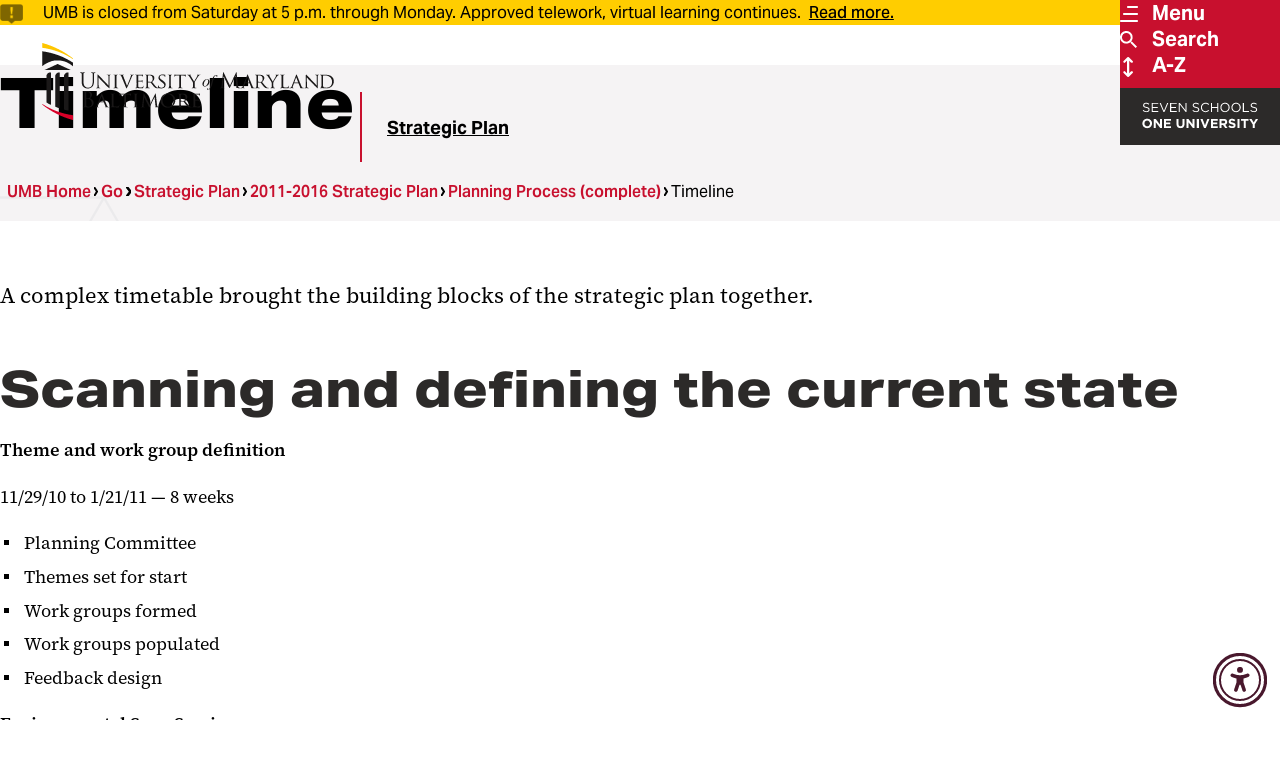

--- FILE ---
content_type: text/html; charset=UTF-8
request_url: https://www.umaryland.edu/go/strategic-plan/2011-2016-strategic-plan/planning-process-complete/timeline/
body_size: 40577
content:

<!DOCTYPE html>
<html class="" lang="en">

<head>
  <!--Hides this page from search results. Uncheck this option when you want the site to go live.-->
<meta name="robots" content="noindex">  
  
  
      <title>Timeline - Strategic Plan</title>
          <meta property="og:title" content="Timeline - Strategic Plan" />
        
      <script type="text/javascript">pageTitle = "Timeline"; /*Can be used elsewhere on the webpage, for example by the Social Media Sharing Widget content type*/</script>
      
      
      
    

  <meta charset="UTF-8">
  <meta name="viewport" content="width=device-width, initial-scale=1">
  <meta name="page last modified" content="Tue, 05 Jan 2021 15:27:19 EST" />
  <link rel="icon" type="image/png" href="/media/umb-2025/assets/img/umb-favicon.png">
  <link rel="stylesheet" href="https://use.typekit.net/nkw3uyd.css">
  <link rel="stylesheet" type="text/css" media="all" href="/media/umb-2025/assets/css/style.css?lastmodified=20250910T165907Z" />
  <link rel="stylesheet" type="text/css" media="print" href="/media/umb-2025/assets/css/print.css?lastmodified=20241211T013249Z" />
  <link rel="stylesheet" type="text/css" media="all" href="/media/umb-2025/assets/css/umb-cpa.css?lastmodified=20251209T120351Z" />
  <script>
    document.documentElement.classList.add('js');
  </script>
  <script type="text/javascript" src="/media/umb-2025/assets/js/jquery-3.7.1.min.js?lastmodified=20241111T135513Z"></script>
  <script type="text/javascript" src="/media/umb-2025/assets/js/bundle.min.js?lastmodified=20250903T141008Z"></script>
  <script type="text/javascript" src="/media/umb-2025/assets/js/umb-cpa.js?lastmodified=20251201T162902Z"></script>
  <!-- Font Awesome (icon font) self-hosted files -->
  <script type="text/javascript" src="/media/umb-2025/assets/fontawesome-pro-v6-7-2/js/fontawesome.js?lastmodified=20250304T151226Z"></script><!-- fontawesome.js -->
  <script type="text/javascript" src="/media/umb-2025/assets/fontawesome-pro-v6-7-2/js/thin.min.js?lastmodified=20250304T143256Z"></script><!-- Font Awesome "thin" style -->
  <!-- Code inserts in <head> tag -->
  <!-- Google Tag Manager -->
<script>(function(w,d,s,l,i){w[l]=w[l]||[];w[l].push({'gtm.start':
new Date().getTime(),event:'gtm.js'});var f=d.getElementsByTagName(s)[0],
j=d.createElement(s),dl=l!='dataLayer'?'&l='+l:'';j.async=true;j.src=
'https://www.googletagmanager.com/gtm.js?id='+i+dl;f.parentNode.insertBefore(j,f);
})(window,document,'script','dataLayer','GTM-MJ4QGMJ');</script>
<!-- End Google Tag Manager --><!-- Facebook domain verification -->
<meta name="facebook-domain-verification" content="2t61mlfuyp9ml5b624aul3jrc1qa06" />

<!-- Google Webmaster Tools verification -->
<meta name="google-site-verification" content="87z-qwjh5RVGSWXfHQ0WcuKh08WXq-hvqAThddxH4I8" />
<meta name="google-site-verification" content="l1pkXsIP-M-kzPF-9gzbAXrRKPlr4Dix-SzteqSZkOo" />
<meta name="google-site-verification" content="5CDdNqy6DcHL88e1j90T2cuPet0dx97hpAZD9WE6KXI" />

<!-- Bing verification -->
<meta name="msvalidate.01" content="0DDE74D4BDC3E1A3FBCD8B999624BB31" /><!-- Accessibly -->
<script src="https://dash.accessiblyapp.com/widget/616ae711-b329-4e94-87a9-0879a07269fb/autoload.js"></script>
  <!-- Insert a hidden link for authorized CMS users to edit this page -->
  <script type="text/javascript">$( document ).ready(function() { $('#t4Edit-page').wrapInner('<a href="https://sitemanager.umaryland.edu/terminalfour/page/section#edit/162855" tabindex="-1" aria-hidden="true" value="Edit this web page"></a>'); });
</script>

</head>

<body class="kitchen-sink">
  
  <!-- Code inserts in <body> tag -->
  <!-- Google Tag Manager (noscript) -->
<noscript role="application" aria-label="Google Tag Manager"><iframe src="https://www.googletagmanager.com/ns.html?id=GTM-MJ4QGMJ"
height="0" width="0" style="display:none;visibility:hidden"></iframe></noscript>
<!-- End Google Tag Manager (noscript) --><!-- Will link to https://www.umaryland.edu/web-accessibility/ as a fallback in case the JavaScript fails -->
<a id="accessibility-options-button" href="https://www.umaryland.edu/web-accessibility/" title="Accessibility options">
<svg xmlns="http://www.w3.org/2000/svg" viewBox="0 0 512 512" width="40" height="40"><!--!Font Awesome Free 6.7.2 by @fontawesome - https://fontawesome.com License - https://fontawesome.com/license/free Copyright 2025 Fonticons, Inc.--><path d="M0 256a256 256 0 1 1 512 0A256 256 0 1 1 0 256zm161.5-86.1c-12.2-5.2-26.3 .4-31.5 12.6s.4 26.3 12.6 31.5l11.9 5.1c17.3 7.4 35.2 12.9 53.6 16.3l0 50.1c0 4.3-.7 8.6-2.1 12.6l-28.7 86.1c-4.2 12.6 2.6 26.2 15.2 30.4s26.2-2.6 30.4-15.2l24.4-73.2c1.3-3.8 4.8-6.4 8.8-6.4s7.6 2.6 8.8 6.4l24.4 73.2c4.2 12.6 17.8 19.4 30.4 15.2s19.4-17.8 15.2-30.4l-28.7-86.1c-1.4-4.1-2.1-8.3-2.1-12.6l0-50.1c18.4-3.5 36.3-8.9 53.6-16.3l11.9-5.1c12.2-5.2 17.8-19.3 12.6-31.5s-19.3-17.8-31.5-12.6L338.7 175c-26.1 11.2-54.2 17-82.7 17s-56.5-5.8-82.7-17l-11.9-5.1zM256 160a40 40 0 1 0 0-80 40 40 0 1 0 0 80z"/></svg>
</a>
  
  <a class="skip-link" href="#main-content">Skip To Main Content</a>
  <svg aria-hidden="true" style="position: absolute; width: 0; height: 0; overflow: hidden;" version="1.1"
  xmlns="http://www.w3.org/2000/svg" xmlns:xlink="http://www.w3.org/1999/xlink">
  <defs>
    <symbol id="icon-threads-icon" viewBox="0 0 28 32">
      <path
        d="M14.294 32h-0.010c-4.774-0.032-8.445-1.606-10.912-4.678-2.192-2.736-3.325-6.541-3.363-11.309v-0.022c0.038-4.771 1.171-8.573 3.366-11.309 2.464-3.075 6.138-4.65 10.909-4.682h0.019c3.661 0.026 6.723 0.966 9.101 2.797 2.237 1.722 3.811 4.173 4.678 7.29l-2.72 0.758c-1.472-5.28-5.197-7.978-11.072-8.019-3.878 0.029-6.813 1.248-8.72 3.622-1.782 2.224-2.704 5.437-2.739 9.552 0.035 4.115 0.957 7.328 2.742 9.552 1.907 2.378 4.842 3.597 8.72 3.622 3.498-0.026 5.811-0.842 7.734-2.726 2.195-2.15 2.157-4.79 1.453-6.397-0.413-0.947-1.165-1.734-2.179-2.333-0.256 1.802-0.829 3.261-1.712 4.362-1.181 1.469-2.854 2.272-4.973 2.387-1.603 0.086-3.149-0.291-4.346-1.069-1.418-0.918-2.246-2.32-2.336-3.952-0.086-1.587 0.544-3.046 1.773-4.109 1.174-1.014 2.826-1.61 4.778-1.722 1.437-0.080 2.784-0.016 4.026 0.189-0.166-0.989-0.499-1.776-0.998-2.342-0.685-0.781-1.744-1.178-3.146-1.187h-0.038c-1.126 0-2.656 0.31-3.629 1.76l-2.342-1.571c1.306-1.939 3.424-3.008 5.971-3.008h0.058c4.259 0.026 6.797 2.634 7.050 7.184 0.144 0.061 0.288 0.125 0.429 0.189 1.987 0.934 3.44 2.349 4.205 4.093 1.062 2.429 1.162 6.387-2.064 9.546-2.467 2.413-5.459 3.504-9.702 3.533h-0.010zM15.632 16.413c-0.323 0-0.65 0.010-0.986 0.029-2.448 0.138-3.974 1.261-3.888 2.858 0.090 1.674 1.936 2.451 3.712 2.355 1.632-0.086 3.757-0.723 4.115-4.947-0.902-0.195-1.891-0.294-2.954-0.294z">
      </path>
    </symbol>
    <symbol id="icon-linkedin-icon" viewBox="0 0 32 32">
      <path
        d="M7.164 32.009h-6.636v-21.369h6.636zM3.843 7.724c-0.004 0-0.008 0-0.013 0-2.132 0-3.861-1.729-3.861-3.861s1.729-3.861 3.861-3.861c2.126 0 3.851 1.718 3.861 3.842v0.001c0 0.001 0 0.003 0 0.004 0 2.131-1.72 3.86-3.847 3.875h-0.001zM32.002 32.009h-6.623v-10.403c0-2.479-0.050-5.658-3.45-5.658-3.45 0-3.979 2.693-3.979 5.48v10.582h-6.623v-21.371h6.364v2.914h0.092c1.232-2.082 3.466-3.456 6.021-3.456 0.087 0 0.174 0.002 0.261 0.005l-0.012-0c6.712 0 7.95 4.423 7.95 10.167v11.738z">
      </path>
    </symbol>
    <symbol id="icon-school-social-work" viewBox="0 0 1000 1000">
      <path d="M598.88,657.77l-124.02-74.41c-.1-.06-.2-.11-.3-.17-.3-.18-.61-.34-.92-.51-.43-.23-.86-.46-1.3-.67-.32-.15-.63-.3-.95-.45-.46-.21-.92-.4-1.39-.58-.3-.12-.6-.24-.9-.35-.56-.2-1.12-.38-1.68-.55-.22-.07-.43-.14-.65-.2-.79-.22-1.58-.41-2.38-.57-.18-.04-.36-.06-.54-.09-.63-.11-1.26-.22-1.89-.29-.29-.04-.57-.06-.86-.09-.53-.05-1.06-.09-1.59-.12-.32-.02-.63-.03-.95-.03-.52,0-1.03,0-1.54,0-.31,0-.63.01-.94.03-.57.03-1.13.09-1.69.15-.25.03-.51.04-.76.08-.79.1-1.57.24-2.35.4-.27.06-.54.13-.82.19-.53.12-1.06.25-1.59.41-.32.09-.64.2-.96.3-.48.16-.97.32-1.44.5-.31.12-.62.24-.93.36-.51.21-1.01.43-1.51.66-.26.12-.53.24-.79.37-.71.36-1.42.74-2.11,1.15-.04.02-.08.04-.11.06l-114.28,68.57-151.33-40.16c-.06-.01-.12-.03-.18-.04l-27.6,202.4,147.08,28.01,15.95,15.96c6.22,6.22,14.61,9.64,23.27,9.64,1.52,0,3.04-.1,4.57-.32,10.23-1.43,19.19-7.58,24.21-16.61l107.49-193.48,94.84,56.9c15.59,9.35,35.81,4.3,45.16-11.29s4.3-35.81-11.29-45.16Z" /><path d="M825.85,613.89l-149.61,33.91c11.56,28.59,10.03,62.06-7.06,90.54-28.91,48.18-91.4,63.8-139.58,34.89l-33.83-20.3-72.94,131.29c-2.89,5.19-6.18,10.05-9.81,14.55l79.79,39.89c4.64,2.32,9.68,3.48,14.72,3.48,5.64,0,11.27-1.45,16.32-4.33l169.28-96.61,159.27-32.58-26.56-194.74Z" /><path d="M499.29,483.27c-8.42,0-16.85-3.21-23.28-9.64l-171.19-171.19c-.69-.69-1.34-1.4-1.95-2.12-1.4-1.29-2.72-2.55-3.98-3.8-54.13-54.13-54.13-142.2,0-196.33s142.2-54.13,196.33,0c1.49,1.49,2.95,3.02,4.37,4.57,1.9-2.16,3.88-4.26,5.92-6.3,54.13-54.13,142.2-54.13,196.33,0,54.13,54.13,54.13,142.2,0,196.33-2.46,2.46-5.07,4.87-7.93,7.31l-94.69,94.69c-.62.74-1.28,1.46-1.98,2.16l-74.68,74.68c-6.43,6.43-14.85,9.64-23.28,9.64ZM354.81,259.32l144.48,144.48,49.33-49.33c.62-.74,1.28-1.47,1.98-2.16l97.73-97.73c.68-.68,1.39-1.33,2.13-1.95,1.83-1.54,3.41-2.97,4.83-4.39,13.79-13.79,21.38-32.12,21.38-51.61s-7.59-37.83-21.38-51.61c-28.46-28.46-74.77-28.46-103.23,0-9.94,9.94-16.76,22.45-19.71,36.16-3.24,15.06-16.5,25.86-31.91,25.99-.09,0-.19,0-.28,0-15.29,0-28.59-10.54-32.06-25.46-3.08-13.23-9.81-25.33-19.45-34.97-28.46-28.46-74.77-28.46-103.23,0-13.79,13.79-21.38,32.12-21.38,51.61s7.59,37.83,21.38,51.61c1.18,1.18,2.59,2.47,4.29,3.93,1.91,1.63,3.6,3.46,5.07,5.44Z" />
    </symbol>
    <symbol id="icon-school-medicine" viewBox="0 0 1000 1000">
      <path d="M484.18,867.52c-33.14-13.44-62.83-33.14-88.26-58.56,0,0-.01-.01-.02-.02h-153.68c2.18-3.26,4.49-6.46,6.93-9.58,21.44-27.48,52.44-49.91,92.14-66.65,0,0,0,0,.01,0,.36-.15.71-.31,1.07-.46-1.75-3.8-3.43-7.65-5.01-11.54-6.75-16.63-11.74-33.75-15-51.22-2.15.96-4.31,1.92-6.52,2.84,0,0-.01,0-.02.01-107.65,45.4-166.94,128.03-166.94,232.69,0,18.09,14.67,32.76,32.76,32.76s32.76-14.67,32.76-32.76c0-14.7,1.54-28.75,4.6-42.09h219.13c3.06,13.34,4.6,27.38,4.6,42.09,0,18.09,14.67,32.76,32.76,32.76s32.76-14.67,32.76-32.76c0-10.04-.55-19.9-1.64-29.56-7.57-2.31-15.06-4.95-22.44-7.95Z" /><path d="M315.86,267.29s0,0-.01,0c-107.67,45.39-166.96,128.04-166.96,232.7,0,32.76,5.81,63.67,17.26,91.88,10.82,26.65,26.75,51.07,47.33,72.57,6.43,6.72,15.04,10.1,23.67,10.1,8.15,0,16.31-3.02,22.65-9.1,13.07-12.51,13.52-33.25,1-46.32-7.51-7.84-14.11-16.16-19.81-24.94h78.12c1.8-18.37,5.49-36.41,11.05-54h-111.57c-2.78-12.77-4.18-26.17-4.18-40.19s1.4-27.41,4.17-40.19h153.03c7.41-9.8,15.52-19.13,24.32-27.94,23.17-23.17,49.89-41.57,79.53-54.82-8.83-14.7-19.38-28.52-31.6-41.3-12.5-13.08-33.24-13.56-46.32-1.06-13.08,12.5-13.56,33.24-1.06,46.32,7.45,7.8,14.01,16.07,19.67,24.79h-175.19c2.55-3.92,5.28-7.75,8.19-11.49,21.44-27.49,52.45-49.91,92.15-66.65,0,0,.01,0,.02-.01,107.65-45.4,166.94-128.03,166.94-232.69,0-18.09-14.67-32.76-32.76-32.76s-32.76,14.67-32.76,32.76c0,14.7-1.54,28.75-4.6,42.09h-219.13c-3.06-13.34-4.6-27.38-4.6-42.09,0-18.09-14.67-32.76-32.76-32.76s-32.76,14.67-32.76,32.76c0,32.76,5.81,63.68,17.26,91.88,10.82,26.65,26.75,51.07,47.34,72.57,6.43,6.72,15.04,10.1,23.67,10.1,8.15,0,16.31-3.02,22.66-9.1,13.07-12.52,13.52-33.25,1-46.32-6.97-7.28-13.15-14.96-18.56-23.04h172.67c-2.18,3.26-4.49,6.46-6.93,9.58-21.44,27.48-52.44,49.91-92.14,66.65Z" /><path d="M584.47,818.47c-50.74,0-101.48-19.31-140.11-57.94-77.25-77.26-77.25-202.96,0-280.22,77.26-77.25,202.96-77.26,280.22,0h0c77.25,77.26,77.26,202.96,0,280.22-38.63,38.63-89.37,57.94-140.11,57.94ZM584.47,487.86c-33.96,0-67.92,12.93-93.78,38.78-51.71,51.71-51.71,135.84,0,187.55s135.85,51.71,187.55,0c51.71-51.71,51.7-135.84,0-187.55-25.85-25.85-59.81-38.78-93.78-38.78Z" /><path d="M818.36,887.06c-8.38,0-16.77-3.2-23.17-9.6l-116.94-116.94c-12.79-12.79-12.79-33.54,0-46.33,12.79-12.79,33.54-12.79,46.33,0l116.94,116.94c12.79,12.79,12.79,33.54,0,46.33-6.4,6.4-14.78,9.6-23.17,9.6Z" />
    </symbol>
    <symbol id="icon-school-law" viewBox="0 0 1000 1000">
      <path d="M947.07,520.87l-148.16-319.36c-1.39-3.49-3.36-6.68-5.78-9.46-.11-.13-.23-.26-.34-.39-.31-.34-.63-.67-.95-1-6.1-6.29-14.57-10.03-23.63-10.03-.95,0-1.89.05-2.82.13-70.72-.28-100.24-10.47-131.47-21.26-31.15-10.76-63.36-21.89-128.3-21.89-1.24,0-2.47.07-3.67.21-.64-.04-1.29-.06-1.94-.06s-1.3.02-1.94.06c-1.21-.13-2.43-.21-3.67-.21-64.94,0-97.15,11.13-128.3,21.89-31.23,10.79-60.75,20.99-131.47,21.26-.93-.08-1.87-.13-2.82-.13-9.07,0-17.54,3.74-23.64,10.03-.32.33-.64.66-.94,1-.12.13-.23.26-.34.39-2.43,2.78-4.39,5.97-5.78,9.46L52.93,520.87c-5.15,11.1-3.58,23.58,3.02,32.9,14.71,32.19,37.86,59.64,67.29,79.69,32.19,21.92,69.85,33.51,108.92,33.51s76.74-11.59,108.92-33.51c31.15-21.22,55.26-50.73,69.77-85.37,3.72-8.38,3.95-18.25-.21-27.22l-128.12-276.17c50.29-4.07,79.01-13.99,105.05-22.98,23.1-7.98,43.63-15.07,79.5-17.44v592.3h-234.65c-18.18,0-32.92,14.74-32.92,32.92s14.74,32.92,32.92,32.92h535.13c18.18,0,32.92-14.74,32.92-32.92s-14.74-32.92-32.92-32.92h-234.65V204.27c35.86,2.37,56.4,9.46,79.5,17.44,26.04,9,54.76,18.92,105.05,22.98l-128.12,276.17c-5.15,11.1-3.58,23.58,3.02,32.9,14.71,32.19,37.86,59.64,67.29,79.69,32.19,21.92,69.85,33.51,108.92,33.51s76.74-11.59,108.92-33.51c31.15-21.22,55.26-50.73,69.77-85.37,3.72-8.38,3.95-18.25-.21-27.22ZM134.35,501.8l97.44-210.05,97.45,210.05h-194.89ZM670.76,501.8l97.45-210.05,97.45,210.05h-194.89Z" >
    </symbol>
    <symbol id="icon-umb-logo-footer" viewBox="0 0 121 32">
      <path fill="#fff" style="fill: var(--color1, #fff)"
        d="M16.402 14.718c0-1.358 0-1.602-0.018-1.881-0.017-0.297-0.087-0.436-0.374-0.497-0.088-0.016-0.189-0.026-0.292-0.026-0.001 0-0.003 0-0.004 0h0c-0.035 0-0.070-0.018-0.070-0.052 0-0.053 0.044-0.070 0.139-0.070 0.392 0 0.923 0.026 1.001 0.026s0.601-0.026 0.862-0.026c0.096 0 0.139 0.017 0.139 0.070 0 0.034-0.035 0.052-0.070 0.052-0.079 0.003-0.154 0.012-0.226 0.027l0.009-0.002c-0.235 0.035-0.305 0.192-0.322 0.497-0.018 0.278-0.018 0.522-0.018 1.881v1.219c0 1.254 0.279 1.794 0.653 2.15 0.307 0.299 0.726 0.484 1.189 0.484 0.044 0 0.088-0.002 0.131-0.005l-0.006 0c0.545-0.004 1.033-0.245 1.365-0.625l0.002-0.002c0.4-0.496 0.505-1.236 0.505-2.133v-1.088c0-1.358 0-1.602-0.018-1.881-0.018-0.297-0.087-0.436-0.374-0.497-0.088-0.016-0.189-0.026-0.292-0.026-0.001 0-0.003 0-0.004 0h0c-0.035 0-0.069-0.018-0.069-0.052 0-0.053 0.044-0.070 0.139-0.070 0.392 0 0.871 0.026 0.923 0.026 0.061 0 0.47-0.026 0.731-0.026 0.096 0 0.139 0.017 0.139 0.070 0 0.034-0.035 0.052-0.069 0.052-0.079 0.003-0.154 0.012-0.227 0.027l0.009-0.002c-0.235 0.053-0.305 0.192-0.322 0.497-0.018 0.278-0.018 0.522-0.018 1.881v0.931c0 0.939-0.104 1.985-0.801 2.603-0.448 0.401-1.044 0.645-1.696 0.645-0.034 0-0.068-0.001-0.102-0.002l0.005 0c-0.025 0.001-0.055 0.001-0.084 0.001-0.653 0-1.252-0.234-1.716-0.623l0.004 0.003c-0.427-0.408-0.758-1.020-0.758-2.29z">
      </path>
      <path fill="#fff" style="fill: var(--color1, #fff)"
        d="M23.473 17.765c0.018 0.609 0.087 0.793 0.296 0.845 0.115 0.027 0.247 0.043 0.382 0.044h0.001c0 0 0.001 0 0.001 0 0.033 0 0.060 0.027 0.060 0.060 0 0 0 0.001 0 0.001v-0c0 0.044-0.053 0.061-0.14 0.061-0.435 0-0.74-0.026-0.81-0.026s-0.392 0.026-0.74 0.026c-0.078 0-0.122-0.009-0.122-0.061 0-0 0-0.001 0-0.001 0-0.033 0.027-0.060 0.060-0.060 0 0 0.001 0 0.001 0h-0c0.112-0.001 0.22-0.017 0.322-0.046l-0.009 0.002c0.192-0.052 0.218-0.253 0.218-0.923v-4.242c0-0.296 0.044-0.375 0.104-0.375 0.087 0 0.218 0.148 0.296 0.226 0.122 0.122 1.236 1.306 2.421 2.525 0.758 0.783 1.576 1.663 1.811 1.907l-0.078-3.709c-0.009-0.479-0.052-0.644-0.286-0.688-0.111-0.020-0.241-0.033-0.372-0.035l-0.002-0c-0.052 0-0.061-0.043-0.061-0.069 0-0.043 0.061-0.052 0.148-0.052 0.348 0 0.714 0.018 0.801 0.018s0.34-0.018 0.653-0.018c0.078 0 0.139 0.009 0.139 0.052-0.008 0.040-0.043 0.069-0.085 0.069-0.001 0-0.002 0-0.002-0h0c-0.003-0-0.006-0-0.009-0-0.062 0-0.122 0.007-0.18 0.019l0.006-0.001c-0.253 0.052-0.27 0.2-0.27 0.644l-0.018 4.336c0 0.487-0.009 0.531-0.061 0.531-0.078 0-0.157-0.061-0.584-0.453-0.078-0.069-1.184-1.158-1.994-2.002-0.888-0.932-1.75-1.837-1.985-2.099z">
      </path>
      <path fill="#fff" style="fill: var(--color1, #fff)"
        d="M30.925 16.625c0 0.714 0 1.297 0.035 1.602 0.026 0.218 0.052 0.357 0.278 0.392 0.1 0.017 0.22 0.029 0.342 0.034l0.006 0c0 0 0.001-0 0.002-0 0.033 0 0.059 0.026 0.059 0.059 0 0.001 0 0.001-0 0.002v-0c0 0.035-0.034 0.061-0.122 0.061-0.427 0-0.923-0.026-0.957-0.026-0.044 0-0.522 0.026-0.758 0.026-0.078 0-0.122-0.017-0.122-0.061 0-0-0-0.001-0-0.002 0-0.033 0.026-0.059 0.059-0.059 0.001 0 0.001 0 0.002 0h-0c0.085-0.003 0.166-0.016 0.243-0.036l-0.008 0.002c0.149-0.035 0.174-0.174 0.2-0.392 0.035-0.305 0.044-0.888 0.044-1.602v-1.306c0-1.149 0-1.358-0.018-1.592-0.017-0.253-0.078-0.367-0.245-0.401-0.070-0.014-0.151-0.024-0.233-0.026l-0.002-0c-0.033-0.002-0.059-0.028-0.061-0.061v-0c0-0.044 0.034-0.061 0.122-0.061 0.253 0 0.731 0.017 0.775 0.017 0.035 0 0.531-0.017 0.766-0.017 0.087 0 0.122 0.017 0.122 0.061-0.005 0.031-0.030 0.055-0.060 0.061l-0 0c-0.006-0-0.012-0-0.019-0-0.061 0-0.121 0.006-0.178 0.019l0.006-0.001c-0.209 0.043-0.253 0.148-0.27 0.408-0.009 0.235-0.009 0.444-0.009 1.592z">
      </path>
      <path fill="#fff" style="fill: var(--color1, #fff)"
        d="M35.296 17.809c0.444-0.992 1.445-3.518 1.611-4.049 0.031-0.080 0.055-0.175 0.069-0.272l0.001-0.007c0-0.003 0-0.006 0-0.010 0-0.068-0.043-0.125-0.104-0.147l-0.001-0c-0.065-0.017-0.14-0.027-0.218-0.027-0.015 0-0.031 0-0.046 0.001l0.002-0c-0.044 0-0.087-0.026-0.087-0.061 0-0.044 0.052-0.061 0.174-0.061 0.305 0 0.653 0.017 0.748 0.017 0.044 0 0.375-0.017 0.601-0.017 0.078 0 0.122 0.017 0.122 0.052s-0.026 0.069-0.087 0.069c-0.008-0-0.016-0-0.025-0-0.125 0-0.243 0.033-0.346 0.090l0.004-0.002c-0.104 0.069-0.227 0.174-0.427 0.679-0.087 0.209-0.462 1.097-0.853 2.002-0.47 1.079-0.81 1.881-0.984 2.245-0.209 0.444-0.253 0.558-0.331 0.558-0.087 0-0.139-0.096-0.286-0.453l-1.881-4.536c-0.174-0.418-0.278-0.496-0.531-0.557-0.083-0.017-0.179-0.026-0.277-0.026-0.007 0-0.014 0-0.020 0h0.001c-0.034-0.003-0.061-0.031-0.061-0.066 0-0.001 0-0.002 0-0.004v0c0-0.044 0.078-0.052 0.2-0.052 0.367 0 0.801 0.017 0.898 0.017 0.078 0 0.418-0.017 0.714-0.017 0.14 0 0.209 0.017 0.209 0.052-0.001 0.039-0.033 0.070-0.071 0.070-0.002 0-0.005-0-0.007-0l0 0c-0.007-0-0.015-0-0.023-0-0.091 0-0.179 0.013-0.262 0.037l0.007-0.002c-0.051 0.015-0.088 0.062-0.088 0.117 0 0.005 0 0.009 0.001 0.014l-0-0.001c0.053 0.236 0.125 0.442 0.217 0.637l-0.008-0.019z">
      </path>
      <path fill="#fff" style="fill: var(--color1, #fff)"
        d="M39.301 15.318c0-1.149 0-1.358-0.018-1.592-0.018-0.253-0.061-0.375-0.313-0.408-0.077-0.010-0.168-0.017-0.26-0.018l-0.002-0c-0.031-0.005-0.055-0.030-0.061-0.060l-0-0c0-0.044 0.035-0.061 0.122-0.061 0.349 0 0.845 0.018 0.888 0.018 0.052 0 1.654 0.009 1.828 0 0.148-0.009 0.286-0.035 0.349-0.044 0.030-0.014 0.065-0.027 0.101-0.034l0.003-0.001c0.026 0 0.035 0.035 0.035 0.070 0 0.052-0.044 0.139-0.061 0.349-0.009 0.069-0.026 0.4-0.044 0.487-0.009 0.035-0.035 0.078-0.070 0.078-0.044 0-0.061-0.035-0.061-0.096-0-0.094-0.016-0.183-0.045-0.267l0.002 0.006c-0.052-0.122-0.131-0.174-0.549-0.226-0.131-0.017-1.020-0.026-1.106-0.026-0.035 0-0.044 0.026-0.044 0.079v2.011c0 0.052 0 0.078 0.044 0.078 0.096 0 1.106 0 1.279-0.017 0.183-0.018 0.296-0.026 0.375-0.105 0.052-0.052 0.087-0.096 0.113-0.096s0.044 0.018 0.044 0.061c-0.024 0.11-0.045 0.25-0.059 0.391l-0.001 0.017c-0.017 0.148-0.035 0.427-0.035 0.479 0 0.061-0.017 0.139-0.070 0.139-0.035 0-0.052-0.026-0.052-0.070 0-0.009 0.001-0.020 0.001-0.031 0-0.076-0.013-0.15-0.037-0.218l0.001 0.005c-0.026-0.104-0.096-0.191-0.392-0.226-0.209-0.026-1.027-0.035-1.158-0.035-0.002-0-0.005-0.001-0.007-0.001-0.025 0-0.046 0.020-0.046 0.046 0 0.002 0 0.005 0.001 0.007l-0-0v0.619c0 0.252-0.009 1.114 0 1.262 0.018 0.496 0.157 0.592 0.915 0.592 0.038 0.002 0.082 0.003 0.126 0.003 0.227 0 0.448-0.030 0.658-0.085l-0.018 0.004c0.204-0.086 0.346-0.283 0.348-0.514v-0c0.017-0.087 0.035-0.113 0.078-0.113s0.052 0.061 0.052 0.113c-0.024 0.271-0.061 0.515-0.112 0.754l0.007-0.040c-0.052 0.191-0.131 0.191-0.426 0.191-0.575 0-1.020-0.017-1.333-0.026-0.322-0.018-0.522-0.018-0.635-0.018-0.018 0-0.165 0-0.331 0.009-0.148 0.009-0.322 0.018-0.444 0.018-0.078 0-0.122-0.018-0.122-0.061 0-0-0-0.001-0-0.002 0-0.033 0.026-0.059 0.059-0.059 0.001 0 0.001 0 0.002 0h-0c0.091-0.009 0.171-0.021 0.25-0.037l-0.015 0.003c0.148-0.026 0.163-0.174 0.2-0.392 0.031-0.363 0.049-0.786 0.049-1.213 0-0.137-0.002-0.273-0.005-0.409l0 0.020z">
      </path>
      <path fill="#fff" style="fill: var(--color1, #fff)"
        d="M43.402 15.319c0-1.149 0-1.358-0.018-1.592-0.018-0.253-0.061-0.375-0.313-0.408-0.077-0.010-0.168-0.016-0.259-0.018l-0.002-0c-0.031-0.005-0.055-0.030-0.061-0.060l-0-0c0-0.044 0.035-0.061 0.122-0.061 0.349 0 0.862 0.017 0.906 0.017 0.078 0 0.722-0.017 0.957-0.017 0.056-0.004 0.121-0.007 0.186-0.007 0.457 0 0.885 0.122 1.254 0.335l-0.012-0.006c0.314 0.232 0.518 0.596 0.531 1.008l0 0.002c0 0.549-0.227 1.079-0.939 1.689 0.627 0.784 1.158 1.454 1.602 1.915 0.208 0.263 0.505 0.449 0.844 0.512l0.009 0.001c0.081 0.017 0.175 0.026 0.27 0.026h0c0.001-0 0.002-0 0.003-0 0.035 0 0.064 0.027 0.067 0.061l0 0c0 0.044-0.044 0.061-0.183 0.061h-0.481c-0.043 0.004-0.093 0.007-0.144 0.007-0.245 0-0.477-0.057-0.683-0.159l0.009 0.004c-0.417-0.295-0.765-0.657-1.036-1.073l-0.009-0.015c-0.322-0.4-0.662-0.88-0.827-1.079-0.022-0.027-0.055-0.044-0.092-0.044-0.004 0-0.009 0-0.013 0.001l0.001-0-0.975-0.017c-0.035 0-0.052 0.017-0.052 0.061v0.174c0 0.714 0 1.288 0.035 1.592 0.026 0.218 0.070 0.357 0.305 0.392 0.098 0.017 0.215 0.030 0.334 0.035l0.006 0c0.002-0 0.005-0 0.007-0 0.030 0 0.054 0.024 0.054 0.054 0 0.002-0 0.005-0 0.007l0-0c0 0.035-0.035 0.061-0.122 0.061-0.418 0-0.905-0.026-0.939-0.026-0.009 0-0.522 0.026-0.758 0.026-0.078 0-0.122-0.017-0.122-0.061 0-0-0-0.001-0-0.002 0-0.033 0.026-0.059 0.059-0.059 0.001 0 0.001 0 0.002 0h-0c0.085-0.003 0.166-0.016 0.243-0.036l-0.008 0.002c0.148-0.035 0.163-0.174 0.2-0.392 0.031-0.362 0.049-0.784 0.049-1.21 0-0.138-0.002-0.275-0.006-0.412l0 0.020zM44.063 15.946c-0 0.001-0 0.002-0 0.003 0 0.039 0.021 0.074 0.052 0.093l0 0c0.228 0.073 0.49 0.114 0.762 0.114 0.029 0 0.058-0 0.087-0.001l-0.004 0c0.023 0.002 0.050 0.003 0.077 0.003 0.183 0 0.355-0.050 0.503-0.136l-0.005 0.003c0.286-0.244 0.467-0.605 0.467-1.008 0-0.044-0.002-0.087-0.006-0.129l0 0.005c0-0.923-0.505-1.454-1.323-1.454-0.003 0-0.007-0-0.011-0-0.19 0-0.376 0.016-0.557 0.046l0.020-0.003c-0.035 0.014-0.060 0.047-0.061 0.087v0z">
      </path>
      <path fill="#fff" style="fill: var(--color1, #fff)"
        d="M48.356 18.672c-0.104-0.052-0.113-0.078-0.113-0.278 0-0.367 0.035-0.662 0.044-0.784 0-0.078 0.018-0.122 0.061-0.122s0.069 0.026 0.069 0.087c-0 0.009-0 0.019-0 0.030 0 0.085 0.010 0.168 0.028 0.248l-0.001-0.007c0.122 0.54 0.697 0.731 1.211 0.731 0.758 0 1.149-0.427 1.149-0.984 0-0.531-0.286-0.784-0.966-1.289l-0.348-0.261c-0.827-0.618-1.097-1.071-1.097-1.585 0-0.871 0.688-1.393 1.698-1.393 0.281 0.001 0.555 0.033 0.817 0.092l-0.025-0.005c0.078 0.022 0.168 0.035 0.261 0.035 0.003 0 0.007-0 0.010-0h-0.001c0.061 0 0.078 0.008 0.078 0.052 0 0.035-0.035 0.279-0.035 0.784 0 0.113-0.009 0.165-0.061 0.165s-0.061-0.035-0.070-0.096c-0.022-0.137-0.062-0.261-0.117-0.376l0.004 0.008c-0.053-0.087-0.305-0.367-0.993-0.367-0.557 0-1.020 0.279-1.020 0.802 0 0.47 0.235 0.74 0.992 1.254l0.218 0.148c0.932 0.635 1.254 1.149 1.254 1.785 0 0.005 0 0.011 0 0.017 0 0.528-0.284 0.99-0.707 1.241l-0.007 0.004c-0.315 0.167-0.688 0.265-1.084 0.265-0.047 0-0.095-0.001-0.141-0.004l0.006 0c-0.020 0.001-0.045 0.001-0.069 0.001-0.377 0-0.736-0.074-1.064-0.208l0.019 0.007z">
      </path>
      <path fill="#fff" style="fill: var(--color1, #fff)"
        d="M53.562 16.625c0 0.714 0 1.297 0.035 1.602 0.026 0.218 0.052 0.357 0.279 0.392 0.1 0.017 0.22 0.029 0.342 0.034l0.007 0c0.001 0 0.001-0 0.002-0 0.033 0 0.059 0.026 0.059 0.059 0 0.001 0 0.001-0 0.002v-0c0 0.035-0.035 0.061-0.122 0.061-0.426 0-0.923-0.026-0.957-0.026-0.044 0-0.522 0.026-0.758 0.026-0.078 0-0.122-0.017-0.122-0.061 0-0-0-0.001-0-0.002 0-0.033 0.026-0.059 0.059-0.059 0.001 0 0.001 0 0.002 0h-0c0.085-0.003 0.166-0.016 0.243-0.036l-0.008 0.002c0.148-0.035 0.174-0.174 0.2-0.392 0.035-0.305 0.044-0.888 0.044-1.602v-1.306c0-1.149 0-1.358-0.018-1.592-0.018-0.253-0.078-0.367-0.245-0.401-0.070-0.014-0.151-0.024-0.233-0.026l-0.002-0c-0.033-0.002-0.059-0.028-0.061-0.061v-0c0-0.044 0.035-0.061 0.122-0.061 0.253 0 0.731 0.017 0.775 0.017 0.035 0 0.531-0.017 0.766-0.017 0.087 0 0.122 0.017 0.122 0.061-0.005 0.031-0.030 0.055-0.060 0.061l-0 0c-0.006-0-0.012-0-0.019-0-0.061 0-0.121 0.006-0.178 0.019l0.006-0.001c-0.209 0.043-0.253 0.148-0.27 0.408-0.009 0.235-0.009 0.444-0.009 1.592z">
      </path>
      <path fill="#fff" style="fill: var(--color1, #fff)"
        d="M57.751 16.625c0 0.714 0 1.297 0.035 1.602 0.026 0.218 0.061 0.357 0.296 0.392 0.101 0.017 0.22 0.030 0.342 0.035l0.006 0c0.002-0 0.005-0 0.007-0 0.030 0 0.054 0.024 0.054 0.054 0 0.002-0 0.005-0 0.007l0-0c0 0.035-0.035 0.061-0.122 0.061-0.418 0-0.905-0.026-0.949-0.026-0.035 0-0.566 0.026-0.793 0.026-0.087 0-0.122-0.017-0.122-0.061 0-0.026 0.018-0.052 0.061-0.052 0.082-0.003 0.16-0.016 0.234-0.037l-0.007 0.002c0.156-0.035 0.2-0.183 0.226-0.4 0.035-0.305 0.035-0.888 0.035-1.602v-3.108l-1.106 0.018c-0.479 0.009-0.662 0.061-0.775 0.235-0.046 0.068-0.087 0.145-0.12 0.227l-0.003 0.008c-0.018 0.061-0.043 0.070-0.078 0.070-0.029-0.003-0.052-0.028-0.052-0.058 0-0.001 0-0.002 0-0.003v0c0-0.079 0.157-0.74 0.163-0.801 0.018-0.044 0.053-0.14 0.078-0.14 0.092 0.032 0.206 0.062 0.323 0.085l0.017 0.003c0.218 0.026 0.513 0.035 0.6 0.035h2.891c0.010 0 0.022 0 0.034 0 0.183 0 0.363-0.013 0.539-0.038l-0.020 0.002c0.113-0.018 0.183-0.035 0.218-0.035s0.035 0.043 0.035 0.087c0 0.226-0.026 0.758-0.026 0.844 0 0.061-0.035 0.096-0.070 0.096s-0.052-0.026-0.061-0.131l-0.009-0.078c-0.026-0.226-0.191-0.392-0.923-0.408l-0.957-0.018z">
      </path>
      <path fill="#fff" style="fill: var(--color1, #fff)"
        d="M62.782 16.851c0.003-0.034 0.005-0.073 0.005-0.113 0-0.237-0.062-0.459-0.171-0.652l0.003 0.007c-0.061-0.113-1.097-1.759-1.358-2.15-0.135-0.213-0.303-0.393-0.499-0.536l-0.005-0.004c-0.092-0.056-0.202-0.094-0.319-0.105l-0.003-0c-0.001 0-0.001 0-0.002 0-0.040 0-0.073-0.030-0.076-0.069l-0-0c0-0.035 0.026-0.052 0.096-0.052 0.148 0 0.722 0.018 0.758 0.018 0.052 0 0.367-0.018 0.662-0.018 0.087 0 0.105 0.018 0.105 0.052 0 0.026-0.053 0.053-0.122 0.078-0.061 0.026-0.096 0.061-0.096 0.122 0.011 0.108 0.048 0.205 0.106 0.288l-0.001-0.002 1.393 2.307c0.157-0.313 1.115-1.898 1.254-2.142 0.073-0.108 0.12-0.239 0.13-0.381l0-0.003c0-0.105-0.035-0.165-0.122-0.192-0.070-0.017-0.113-0.052-0.113-0.087 0-0.026 0.044-0.044 0.122-0.044 0.2 0 0.47 0.018 0.531 0.018 0.052 0 0.601-0.018 0.749-0.018 0.052 0 0.096 0.018 0.096 0.044-0.005 0.044-0.043 0.078-0.088 0.078-0.003 0-0.006-0-0.008-0l0 0c-0.131 0.003-0.254 0.039-0.361 0.098l0.004-0.002c-0.153 0.098-0.28 0.22-0.38 0.363l-0.003 0.004c-0.253 0.296-1.332 2.037-1.489 2.351-0.068 0.164-0.108 0.354-0.108 0.554 0 0.066 0.004 0.13 0.013 0.193l-0.001-0.007v0.636c0 0.122 0 0.435 0.026 0.74 0.017 0.218 0.069 0.357 0.295 0.392 0.1 0.017 0.221 0.029 0.343 0.035l0.006 0c0.001 0 0.001-0 0.002-0 0.033 0 0.059 0.026 0.059 0.059 0 0.001 0 0.001-0 0.002v-0c0 0.035-0.044 0.061-0.122 0.061-0.426 0-0.923-0.026-0.966-0.026-0.035 0-0.522 0.026-0.748 0.026-0.087 0-0.122-0.018-0.122-0.061-0-0.001-0-0.001-0-0.002 0-0.032 0.026-0.059 0.059-0.059 0.001 0 0.001 0 0.002 0h-0c0.082-0.003 0.159-0.016 0.233-0.036l-0.007 0.002c0.157-0.035 0.209-0.174 0.226-0.392 0.018-0.305 0.018-0.618 0.018-0.74z">
      </path>
      <path fill="#fff" style="fill: var(--color1, #fff)"
        d="M81.544 17.661c0.034 0.311 0.095 0.795 0.467 0.916 0.16 0.049 0.344 0.078 0.535 0.078 0.010 0 0.019-0 0.029-0l-0.001 0c0.043 0 0.069 0.009 0.069 0.044 0 0.052-0.078 0.078-0.182 0.078-0.19 0-1.124-0.026-1.444-0.052-0.199-0.018-0.242-0.044-0.242-0.087 0-0.035 0.018-0.052 0.061-0.061s0.052-0.155 0.034-0.311l-0.415-4.46h-0.026l-2.119 4.494c-0.182 0.38-0.207 0.458-0.286 0.458-0.060 0-0.104-0.087-0.268-0.398-0.225-0.424-0.968-1.918-1.012-2.006-0.078-0.155-1.046-2.23-1.143-2.464h-0.034l-0.346 4.011c-0.009 0.138-0.009 0.294-0.009 0.441 0.002 0.133 0.097 0.243 0.223 0.268l0.002 0c0.097 0.024 0.209 0.040 0.324 0.043l0.002 0c0.035 0 0.069 0.018 0.069 0.044 0 0.060-0.052 0.078-0.156 0.078-0.32 0-0.735-0.026-0.804-0.026-0.078 0-0.493 0.026-0.726 0.026-0.087 0-0.147-0.017-0.147-0.078 0-0.026 0.043-0.044 0.087-0.044 0.006 0 0.012 0 0.019 0 0.085 0 0.168-0.010 0.248-0.028l-0.007 0.001c0.286-0.052 0.311-0.389 0.346-0.718l0.627-5.637c0.009-0.095 0.043-0.155 0.095-0.155s0.087 0.034 0.13 0.129l2.645 5.438 2.541-5.428c0.034-0.078 0.069-0.138 0.13-0.138s0.087 0.069 0.104 0.233z">
      </path>
      <path fill="#fff" style="fill: var(--color1, #fff)"
        d="M85.34 13.363c0.095-0.242 0.13-0.286 0.182-0.286 0.078 0 0.104 0.104 0.182 0.268 0.138 0.311 1.357 3.347 1.824 4.46 0.276 0.657 0.484 0.752 0.648 0.804 0.090 0.027 0.193 0.043 0.3 0.043 0.001 0 0.002 0 0.002 0h-0c0.043 0 0.095 0.017 0.095 0.061s-0.087 0.060-0.173 0.060c-0.112 0-0.674 0-1.202-0.018-0.147-0.009-0.268-0.009-0.268-0.052 0-0.034 0.017-0.034 0.052-0.052 0.052-0.021 0.088-0.070 0.088-0.129 0-0.026-0.007-0.050-0.019-0.071l0 0.001-0.683-1.686c-0.018-0.035-0.026-0.044-0.069-0.044h-1.755c-0.037 0-0.069 0.026-0.078 0.060l-0 0.001-0.432 1.175c-0.061 0.145-0.102 0.313-0.112 0.489l-0 0.004c0 0.147 0.13 0.199 0.26 0.199h0.069c0.061 0 0.078 0.026 0.078 0.061 0 0.043-0.043 0.060-0.112 0.060-0.182 0-0.596-0.026-0.683-0.026-0.078 0-0.458 0.026-0.769 0.026-0.096 0-0.147-0.018-0.147-0.060 0.003-0.034 0.032-0.061 0.067-0.061 0.001 0 0.002 0 0.002 0h-0c0.082-0.002 0.159-0.008 0.236-0.018l-0.011 0.001c0.346-0.043 0.493-0.303 0.64-0.675zM86.187 16.424c0.034 0 0.034-0.018 0.026-0.052l-0.752-2.014q-0.065-0.169-0.13 0l-0.709 2.014c-0.009 0.034 0 0.052 0.026 0.052z">
      </path>
      <path fill="#fff" style="fill: var(--color1, #fff)"
        d="M89.232 15.343c0-1.143 0-1.347-0.018-1.582-0.017-0.251-0.060-0.371-0.311-0.408-0.077-0.010-0.166-0.016-0.258-0.017l-0.002-0c-0.031-0.005-0.055-0.029-0.061-0.060l-0-0c0-0.043 0.035-0.061 0.122-0.061 0.346 0 0.857 0.018 0.898 0.018 0.078 0 0.718-0.018 0.951-0.018 0.055-0.004 0.119-0.007 0.184-0.007 0.454 0 0.879 0.121 1.246 0.333l-0.012-0.006c0.312 0.23 0.515 0.591 0.527 1.001l0 0.002c0 0.545-0.225 1.072-0.934 1.677 0.622 0.778 1.15 1.444 1.592 1.902 0.265 0.327 0.666 0.535 1.115 0.536h0c0.001-0 0.001-0 0.002-0 0.035 0 0.063 0.027 0.067 0.061l0 0c0 0.043-0.044 0.060-0.182 0.060h-0.475c-0.043 0.004-0.093 0.007-0.144 0.007-0.243 0-0.473-0.057-0.677-0.158l0.009 0.004c-0.414-0.293-0.759-0.652-1.028-1.065l-0.009-0.015c-0.32-0.398-0.657-0.873-0.821-1.072-0.022-0.027-0.054-0.044-0.091-0.044-0.004 0-0.009 0-0.013 0.001l0.001-0-0.968-0.018c-0.035 0-0.052 0.018-0.052 0.061v0.173c0 0.709 0 1.279 0.034 1.582 0.026 0.216 0.069 0.355 0.303 0.389 0.097 0.017 0.213 0.029 0.331 0.034l0.006 0c0.002-0 0.005-0 0.007-0 0.030 0 0.054 0.024 0.054 0.054 0 0.002-0 0.005-0 0.007l0-0c0 0.034-0.035 0.060-0.122 0.060-0.415 0-0.898-0.026-0.933-0.026-0.009 0-0.519 0.026-0.752 0.026-0.078 0-0.122-0.017-0.122-0.060-0-0.001-0-0.001-0-0.002 0-0.032 0.026-0.059 0.059-0.059 0.001 0 0.001 0 0.002 0h-0c0.084-0.003 0.164-0.016 0.241-0.036l-0.008 0.002c0.147-0.034 0.163-0.173 0.198-0.389 0.031-0.361 0.049-0.78 0.049-1.204 0-0.136-0.002-0.272-0.005-0.407l0 0.020zM89.889 15.966c-0 0.001-0 0.002-0 0.003 0 0.039 0.021 0.073 0.051 0.092l0 0c0.226 0.072 0.487 0.114 0.757 0.114 0.029 0 0.058-0 0.086-0.001l-0.004 0c0.023 0.002 0.050 0.003 0.077 0.003 0.182 0 0.353-0.049 0.499-0.135l-0.005 0.003c0.285-0.242 0.464-0.601 0.464-1.001 0-0.043-0.002-0.086-0.006-0.128l0 0.005c0-0.917-0.502-1.444-1.314-1.444-0.003 0-0.006 0-0.009 0-0.189 0-0.375 0.016-0.555 0.046l0.020-0.003c-0.035 0.014-0.060 0.047-0.060 0.086v0z">
      </path>
      <path fill="#fff" style="fill: var(--color1, #fff)"
        d="M95.578 16.864c0.003-0.033 0.005-0.071 0.005-0.11 0-0.236-0.062-0.457-0.171-0.648l0.003 0.006c-0.060-0.113-1.089-1.746-1.347-2.135-0.134-0.212-0.301-0.39-0.496-0.532l-0.005-0.004c-0.092-0.056-0.201-0.093-0.317-0.104l-0.003-0c-0.001 0-0.001 0-0.002 0-0.040 0-0.072-0.030-0.076-0.069l-0-0c0-0.034 0.026-0.052 0.096-0.052 0.147 0 0.718 0.018 0.752 0.018 0.052 0 0.363-0.018 0.657-0.018 0.087 0 0.104 0.018 0.104 0.052 0 0.026-0.052 0.052-0.122 0.078-0.061 0.026-0.095 0.060-0.095 0.122 0.011 0.108 0.048 0.205 0.105 0.288l-0.001-0.002 1.383 2.29c0.156-0.311 1.106-1.885 1.245-2.127 0.072-0.107 0.119-0.238 0.13-0.378l0-0.003c0-0.104-0.035-0.163-0.122-0.19-0.069-0.017-0.112-0.052-0.112-0.087 0-0.025 0.043-0.043 0.122-0.043 0.199 0 0.467 0.018 0.527 0.018 0.052 0 0.596-0.018 0.744-0.018 0.052 0 0.095 0.018 0.095 0.043-0.005 0.044-0.042 0.079-0.088 0.079-0.003 0-0.005-0-0.008-0l0 0c-0.13 0.003-0.252 0.038-0.358 0.097l0.004-0.002c-0.151 0.096-0.278 0.218-0.378 0.359l-0.003 0.004c-0.251 0.294-1.323 2.023-1.478 2.334-0.068 0.163-0.107 0.352-0.107 0.55 0 0.065 0.004 0.129 0.012 0.192l-0.001-0.007v0.631c0 0.122 0 0.433 0.026 0.735 0.018 0.216 0.069 0.355 0.294 0.389 0.1 0.017 0.219 0.029 0.34 0.034l0.006 0c0.001-0 0.001-0 0.002-0 0.032 0 0.058 0.026 0.058 0.058 0 0.001-0 0.002-0 0.003v-0c0 0.034-0.043 0.060-0.122 0.060-0.424 0-0.916-0.026-0.96-0.026-0.034 0-0.518 0.026-0.743 0.026-0.086 0-0.122-0.018-0.122-0.060-0-0.001-0-0.001-0-0.002 0-0.032 0.026-0.059 0.059-0.059 0.001 0 0.001 0 0.002 0h-0c0.081-0.003 0.158-0.016 0.232-0.036l-0.007 0.002c0.156-0.034 0.207-0.173 0.225-0.389 0.018-0.302 0.018-0.612 0.018-0.735z">
      </path>
      <path fill="#fff" style="fill: var(--color1, #fff)"
        d="M100.385 16.657c0 1.080 0.018 1.521 0.156 1.651 0.122 0.122 0.415 0.173 1.011 0.173 0.398 0 0.735-0.009 0.917-0.225 0.091-0.115 0.156-0.256 0.181-0.409l0.001-0.005c0.009-0.052 0.034-0.096 0.078-0.096 0.035 0 0.052 0.035 0.052 0.112-0.020 0.272-0.060 0.523-0.119 0.766l0.007-0.032c-0.052 0.173-0.078 0.199-0.484 0.199-0.544 0-0.968-0.009-1.322-0.026-0.346-0.009-0.605-0.018-0.83-0.018-0.035 0-0.163 0-0.311 0.009-0.156 0.009-0.32 0.018-0.441 0.018-0.078 0-0.122-0.018-0.122-0.060-0-0.001-0-0.001-0-0.002 0-0.032 0.026-0.059 0.059-0.059 0.001 0 0.001 0 0.002 0h-0c0.084-0.003 0.164-0.016 0.241-0.036l-0.008 0.002c0.147-0.034 0.163-0.173 0.198-0.389 0.031-0.361 0.049-0.78 0.049-1.204 0-0.136-0.002-0.272-0.005-0.408l0 0.020v-1.295c0-1.143 0-1.347-0.018-1.582-0.017-0.251-0.060-0.371-0.311-0.408-0.077-0.010-0.166-0.016-0.258-0.017l-0.002-0c-0.031-0.005-0.055-0.029-0.061-0.060l-0-0c0-0.044 0.035-0.061 0.122-0.061 0.346 0 0.821 0.017 0.864 0.017 0.034 0 0.605-0.017 0.838-0.017 0.078 0 0.122 0.017 0.122 0.061 0 0.026-0.034 0.052-0.060 0.052-0.052 0-0.163 0.009-0.251 0.017-0.225 0.044-0.268 0.155-0.286 0.415-0.009 0.233-0.009 0.441-0.009 1.582z">
      </path>
      <path fill="#fff" style="fill: var(--color1, #fff)"
        d="M105.728 13.363c0.095-0.242 0.13-0.286 0.182-0.286 0.078 0 0.104 0.104 0.182 0.268 0.138 0.311 1.357 3.347 1.824 4.46 0.276 0.657 0.484 0.752 0.648 0.804 0.090 0.027 0.193 0.043 0.3 0.043 0.001 0 0.002 0 0.003 0h-0c0.043 0 0.095 0.017 0.095 0.061s-0.087 0.060-0.173 0.060c-0.112 0-0.674 0-1.202-0.018-0.147-0.009-0.268-0.009-0.268-0.052 0-0.034 0.017-0.034 0.052-0.052 0.052-0.021 0.088-0.070 0.088-0.129 0-0.026-0.007-0.050-0.019-0.071l0 0.001-0.683-1.686c-0.018-0.035-0.026-0.044-0.069-0.044h-1.755c-0.037 0-0.069 0.026-0.078 0.060l-0 0.001-0.432 1.175c-0.061 0.145-0.102 0.313-0.112 0.489l-0 0.004c0 0.147 0.13 0.199 0.26 0.199h0.069c0.061 0 0.078 0.026 0.078 0.061 0 0.043-0.043 0.060-0.112 0.060-0.182 0-0.596-0.026-0.683-0.026-0.078 0-0.458 0.026-0.769 0.026-0.096 0-0.147-0.018-0.147-0.060 0.003-0.034 0.032-0.061 0.067-0.061 0.001 0 0.002 0 0.002 0h-0c0.082-0.002 0.159-0.008 0.236-0.018l-0.011 0.001c0.346-0.043 0.493-0.303 0.64-0.675zM106.575 16.424c0.034 0 0.034-0.018 0.026-0.052l-0.752-2.014q-0.065-0.169-0.13 0l-0.709 2.014c-0.009 0.034 0 0.052 0.026 0.052z">
      </path>
      <path fill="#fff" style="fill: var(--color1, #fff)"
        d="M110.284 17.773c0.018 0.605 0.087 0.786 0.294 0.839 0.114 0.027 0.245 0.042 0.38 0.043h0.001c0 0 0.001 0 0.001 0 0.033 0 0.059 0.026 0.059 0.059 0 0.001 0 0.001-0 0.002v-0c0 0.043-0.052 0.060-0.138 0.060-0.432 0-0.735-0.026-0.804-0.026s-0.389 0.026-0.735 0.026c-0.078 0-0.122-0.009-0.122-0.060 0-0-0-0.001-0-0.002 0-0.033 0.026-0.059 0.059-0.059 0 0 0.001 0 0.001 0h-0c0.111-0.001 0.218-0.017 0.32-0.045l-0.008 0.002c0.19-0.052 0.216-0.251 0.216-0.917v-4.21c0-0.294 0.044-0.372 0.104-0.372 0.086 0 0.216 0.147 0.293 0.225 0.122 0.122 1.228 1.297 2.403 2.507 0.752 0.778 1.565 1.651 1.798 1.893l-0.078-3.683c-0.009-0.475-0.052-0.64-0.286-0.683-0.111-0.020-0.239-0.032-0.37-0.034l-0.002-0c-0 0-0 0-0.001 0-0.034 0-0.061-0.027-0.061-0.061 0-0.003 0-0.006 0.001-0.009l-0 0c0-0.043 0.061-0.052 0.147-0.052 0.346 0 0.709 0.017 0.795 0.017s0.337-0.017 0.649-0.017c0.078 0 0.138 0.009 0.138 0.052-0.008 0.040-0.043 0.069-0.084 0.069-0.001 0-0.002 0-0.002-0h0c-0.003-0-0.007-0-0.011-0-0.060 0-0.12 0.006-0.177 0.018l0.006-0.001c-0.251 0.052-0.268 0.199-0.268 0.64l-0.017 4.305c0 0.484-0.009 0.527-0.060 0.527-0.078 0-0.156-0.060-0.58-0.449-0.078-0.069-1.176-1.15-1.979-1.988-0.882-0.925-1.737-1.824-1.971-2.081z">
      </path>
      <path fill="#fff" style="fill: var(--color1, #fff)"
        d="M116.302 15.343c0-1.143 0-1.347-0.018-1.582-0.017-0.251-0.060-0.371-0.311-0.408-0.076-0.010-0.166-0.016-0.257-0.017l-0.002-0c-0.031-0.005-0.055-0.029-0.061-0.060l-0-0c0-0.043 0.035-0.061 0.122-0.061 0.346 0 0.839 0.018 0.882 0.018 0.087 0 0.571-0.018 1.020-0.018 0.761 0 2.153-0.069 3.052 0.839 0.46 0.466 0.744 1.106 0.744 1.813 0 0.019-0 0.038-0.001 0.057l0-0.003c0 0.008 0 0.017 0 0.027 0 0.792-0.313 1.511-0.822 2.040l0.001-0.001c-0.548 0.528-1.295 0.853-2.117 0.853-0.067 0-0.134-0.002-0.2-0.006l0.009 0c-0.326 0-0.735-0.026-1.061-0.043-0.329-0.026-0.588-0.044-0.622-0.044-0.017 0-0.156 0.009-0.311 0.009-0.156 0.009-0.337 0.017-0.458 0.017-0.078 0-0.122-0.017-0.122-0.060-0-0.001-0-0.001-0-0.002 0-0.032 0.026-0.059 0.059-0.059 0.001 0 0.001 0 0.002 0h-0c0.084-0.003 0.164-0.015 0.241-0.036l-0.008 0.002c0.147-0.034 0.163-0.173 0.198-0.389 0.031-0.361 0.049-0.78 0.049-1.204 0-0.136-0.002-0.272-0.005-0.408l0 0.020zM116.993 16.139c0 0.778 0 1.461 0.009 1.599-0 0.013-0.001 0.028-0.001 0.043 0 0.174 0.032 0.341 0.090 0.494l-0.003-0.010c0.095 0.138 0.363 0.294 1.262 0.294 0.018 0 0.040 0.001 0.061 0.001 0.663 0 1.267-0.253 1.721-0.668l-0.002 0.002c0.373-0.431 0.6-0.997 0.6-1.616 0-0.046-0.001-0.091-0.004-0.137l0 0.006c0.001-0.020 0.001-0.044 0.001-0.068 0-0.69-0.274-1.315-0.719-1.774l0.001 0.001c-0.718-0.726-1.556-0.821-2.463-0.821-0.001 0-0.002 0-0.003 0-0.162 0-0.319 0.019-0.469 0.055l0.014-0.003c-0.056 0.015-0.097 0.065-0.097 0.125 0 0.008 0.001 0.015 0.002 0.022l-0-0.001z">
      </path>
      <path fill="#fff" style="fill: var(--color1, #fff)"
        d="M69.663 16.040c-0.004 0.363-0.101 0.702-0.269 0.996l0.005-0.010c-0.174 0.323-0.423 0.586-0.726 0.77l-0.009 0.005c-0.259 0.171-0.575 0.276-0.914 0.286l-0.002 0c-0.011 0-0.024 0.001-0.038 0.001-0.275 0-0.524-0.111-0.704-0.291l0 0c-0.177-0.184-0.287-0.434-0.287-0.71 0-0.014 0-0.029 0.001-0.043l-0 0.002c0.006-0.363 0.109-0.7 0.285-0.988l-0.005 0.009c0.183-0.321 0.436-0.583 0.741-0.77l0.009-0.005c0.256-0.17 0.569-0.275 0.905-0.286l0.003-0c0.009-0 0.020-0.001 0.031-0.001 0.27 0 0.515 0.111 0.691 0.289l0 0c0.177 0.184 0.286 0.434 0.286 0.71 0 0.014-0 0.028-0.001 0.042l0-0.002zM69.115 15.815c0.001-0.014 0.002-0.030 0.002-0.046 0-0.163-0.058-0.312-0.153-0.429l0.001 0.001c-0.093-0.101-0.225-0.164-0.373-0.164-0.006 0-0.012 0-0.018 0l0.001-0q-0.49 0-0.898 0.699c-0.248 0.395-0.399 0.873-0.408 1.385l-0 0.003c-0.001 0.013-0.001 0.029-0.001 0.045 0 0.168 0.061 0.323 0.162 0.442l-0.001-0.001c0.096 0.105 0.235 0.171 0.388 0.171 0.005 0 0.009-0 0.014-0h-0.001q0.468 0 0.878-0.694c0.251-0.402 0.402-0.889 0.408-1.411v-0.002z">
      </path>
      <path fill="#fff" style="fill: var(--color1, #fff)"
        d="M71.797 15.080l-0.060 0.219h-0.485l-0.365 1.451c-0.134 0.572-0.303 1.067-0.512 1.539l0.022-0.055c-0.167 0.409-0.423 0.753-0.745 1.019l-0.004 0.003c-0.168 0.129-0.38 0.209-0.611 0.215l-0.001 0c-0.004 0-0.009 0-0.013 0-0.125 0-0.238-0.045-0.326-0.12l0.001 0.001c-0.063-0.049-0.103-0.125-0.103-0.21 0-0.002 0-0.004 0-0.007v0c0-0 0-0 0-0 0-0.073 0.033-0.139 0.084-0.183l0-0c0.052-0.049 0.123-0.078 0.2-0.078 0.002 0 0.005 0 0.007 0h-0c0.002-0 0.004-0 0.006-0 0.056 0 0.107 0.021 0.145 0.057l-0-0c0.037 0.031 0.061 0.078 0.062 0.13v0c-0.003 0.055-0.029 0.104-0.070 0.136l-0 0c-0.035 0.031-0.053 0.054-0.053 0.070-0 0.001-0 0.001-0 0.002 0 0.018 0.009 0.034 0.023 0.044l0 0c0.023 0.015 0.051 0.023 0.081 0.023 0.004 0 0.008-0 0.012-0l-0.001 0c0.112-0.004 0.215-0.037 0.303-0.091l-0.003 0.002c0.114-0.068 0.208-0.158 0.278-0.264l0.002-0.003c0.095-0.147 0.174-0.318 0.229-0.498l0.004-0.014q0.047-0.14 0.249-0.92l0.578-2.248h-0.578l0.047-0.219c0.019 0.001 0.040 0.001 0.062 0.001 0.115 0 0.226-0.015 0.332-0.042l-0.009 0.002c0.081-0.031 0.149-0.081 0.201-0.145l0.001-0.001c0.088-0.117 0.167-0.249 0.232-0.39l0.006-0.014c0.111-0.236 0.236-0.438 0.381-0.625l-0.006 0.008c0.143-0.178 0.314-0.326 0.508-0.439l0.009-0.005c0.146-0.087 0.321-0.141 0.508-0.147l0.002-0c0.009-0.001 0.020-0.001 0.031-0.001 0.142 0 0.272 0.048 0.376 0.13l-0.001-0.001c0.088 0.063 0.146 0.163 0.153 0.276l0 0.001c0 0.002 0 0.004 0 0.006 0 0.074-0.029 0.14-0.076 0.19l0-0c-0.047 0.050-0.114 0.082-0.189 0.082-0.003 0-0.005-0-0.008-0h0c-0.003 0-0.006 0-0.010 0-0.061 0-0.116-0.023-0.158-0.060l0 0c-0.040-0.035-0.065-0.085-0.065-0.142 0-0 0-0.001 0-0.001v0c0.004-0.049 0.019-0.094 0.044-0.132l-0.001 0.001c0.020-0.030 0.035-0.065 0.043-0.103l0-0.002c0-0.002 0-0.004 0-0.007 0-0.026-0.012-0.049-0.030-0.063l-0-0c-0.032-0.021-0.070-0.034-0.112-0.034-0.005 0-0.010 0-0.014 0.001l0.001-0c-0.001 0-0.003-0-0.004-0-0.141 0-0.271 0.050-0.372 0.133l0.001-0.001c-0.17 0.149-0.305 0.333-0.395 0.541l-0.004 0.010q-0.089 0.196-0.329 0.973z">
      </path>
      <path fill="#ffc600" style="fill: var(--color2, #ffc600)"
        d="M0 0v1.988c4.803 0.648 9.118 2.31 12.866 4.766l-0.118-0.072v-0.295c-3.599-2.849-7.859-5.046-12.499-6.327l-0.25-0.059z">
      </path>
      <path fill="#fff" style="fill: var(--color1, #fff)"
        d="M3.165 7.825c0.852-0.377 1.846-0.596 2.891-0.596 0.103 0 0.205 0.002 0.307 0.006l-0.015-0c0.027-0 0.058-0 0.090-0 1.389 0 2.707 0.303 3.892 0.848l-0.058-0.024c0.948 0.433 1.764 0.965 2.489 1.6l-0.012-0.010v-1.51c-3.631-2.384-7.946-4.047-12.589-4.678l-0.16-0.018v6.18c0.9-0.749 1.949-1.358 3.092-1.773l0.073-0.023z">
      </path>
      <path fill="#fff" style="fill: var(--color1, #fff)" d="M6.386 8.721l-5.367 2.461h10.796z"></path>
      <path fill="#d80028" style="fill: var(--color3, #d80028)"
        d="M0 25.612c3.599 2.849 7.859 5.046 12.498 6.329l0.25 0.059v-1.988c-4.803-0.648-9.118-2.311-12.867-4.766l0.118 0.072z">
      </path>
      <path fill="#fff" style="fill: var(--color1, #fff)"
        d="M1.732 24.703v-11.202s0.402-1.442 1.843-1.277v13.481c-0.704-0.286-1.311-0.623-1.87-1.022l0.028 0.019z">
      </path>
      <path fill="#fff" style="fill: var(--color1, #fff)"
        d="M5.417 26.455v-12.953s0.402-1.442 1.843-1.277v14.942c-0.716-0.21-1.327-0.453-1.911-0.742l0.068 0.030z">
      </path>
      <path fill="#fff" style="fill: var(--color1, #fff)"
        d="M9.065 27.677v-14.175s0.402-1.442 1.843-1.277v15.872c-0.709-0.108-1.331-0.255-1.934-0.445l0.091 0.025z">
      </path>
      <path fill="#fff" style="fill: var(--color1, #fff)"
        d="M17.596 22.624c0-1.379 0-1.626-0.018-1.908-0.018-0.301-0.088-0.442-0.38-0.504-0.088-0.017-0.19-0.027-0.294-0.027-0.002 0-0.005 0-0.007 0h0c-0.035 0-0.071-0.018-0.071-0.053 0-0.053 0.044-0.071 0.141-0.071 0.398 0 0.955 0.027 0.999 0.027 0.212 0 0.557-0.027 0.963-0.027 1.449 0 1.767 0.884 1.767 1.326 0 0.724-0.415 1.157-0.831 1.592 0.653 0.204 1.528 0.831 1.528 1.864 0 0.945-0.742 1.926-2.253 1.926-0.097 0-0.38-0.018-0.636-0.027-0.257-0.018-0.504-0.027-0.539-0.027-0.018 0-0.168 0-0.353 0.009-0.177 0-0.38 0.018-0.512 0.018-0.098 0-0.142-0.018-0.142-0.071 0-0.026 0.018-0.053 0.071-0.053 0.096-0.004 0.187-0.016 0.274-0.037l-0.009 0.002c0.177-0.035 0.221-0.23 0.256-0.486 0.044-0.371 0.044-1.069 0.044-1.918zM18.303 22.819c0 0.062 0.018 0.082 0.062 0.097 0.142 0.023 0.307 0.036 0.474 0.036 0.023 0 0.046-0 0.069-0.001l-0.003 0c0.495 0 0.618-0.018 0.804-0.23 0.198-0.235 0.318-0.542 0.318-0.876 0-0.006-0-0.011-0-0.017v0.001c0-0.735-0.326-1.52-1.193-1.52-0.002 0-0.004 0-0.007 0-0.148 0-0.292 0.016-0.43 0.047l0.013-0.002c-0.082 0.018-0.106 0.044-0.106 0.097zM18.303 23.757c0 0.68 0 1.776 0.009 1.908 0.027 0.433 0.027 0.557 0.3 0.689 0.217 0.084 0.468 0.133 0.731 0.133 0.016 0 0.032-0 0.049-0.001l-0.002 0c0.021 0.001 0.045 0.002 0.070 0.002 0.651 0 1.179-0.528 1.179-1.179 0-0.028-0.001-0.056-0.003-0.084l0 0.004c0.001-0.020 0.001-0.042 0.001-0.065 0-0.695-0.335-1.312-0.852-1.698l-0.006-0.004c-0.206-0.144-0.458-0.237-0.73-0.256l-0.005-0c-0.116-0.017-0.555-0.017-0.687-0.017-0.035 0-0.053 0.018-0.053 0.062z">
      </path>
      <path fill="#fff" style="fill: var(--color1, #fff)"
        d="M24.594 21.211c0.098-0.247 0.133-0.291 0.185-0.291 0.082 0 0.106 0.106 0.186 0.274 0.141 0.318 1.388 3.42 1.864 4.559 0.283 0.672 0.495 0.769 0.663 0.822 0.092 0.028 0.198 0.044 0.307 0.044 0.001 0 0.002 0 0.002 0h-0c0.044 0 0.097 0.017 0.097 0.062s-0.089 0.062-0.177 0.062c-0.115 0-0.689 0-1.228-0.017-0.151-0.009-0.274-0.009-0.274-0.053 0-0.035 0.018-0.035 0.053-0.053 0.053-0.021 0.090-0.072 0.090-0.132 0-0.027-0.007-0.052-0.020-0.073l0 0.001-0.698-1.723c-0.018-0.035-0.027-0.044-0.071-0.044h-1.796c-0 0-0 0-0 0-0.038 0-0.070 0.026-0.079 0.061l-0 0.001-0.44 1.2c-0.063 0.149-0.103 0.321-0.113 0.501l-0 0.004c0 0.15 0.133 0.204 0.265 0.204h0.071c0.062 0 0.082 0.026 0.082 0.062 0 0.044-0.044 0.062-0.115 0.062-0.186 0-0.61-0.026-0.698-0.026-0.082 0-0.469 0.026-0.786 0.026-0.097 0-0.151-0.017-0.151-0.062 0.003-0.035 0.032-0.062 0.068-0.062 0.001 0 0.002 0 0.003 0h-0c0.083-0.002 0.163-0.009 0.241-0.019l-0.011 0.001c0.353-0.044 0.504-0.309 0.653-0.689zM25.46 24.338c0.035 0 0.035-0.018 0.026-0.053l-0.768-2.059q-0.067-0.173-0.133 0l-0.724 2.059c-0.009 0.035 0 0.053 0.027 0.053z">
      </path>
      <path fill="#fff" style="fill: var(--color1, #fff)"
        d="M29.632 24.577c0 1.104 0.018 1.555 0.159 1.688 0.122 0.122 0.424 0.177 1.033 0.177 0.408 0 0.751-0.009 0.939-0.23 0.093-0.118 0.159-0.262 0.185-0.419l0.001-0.005c0.009-0.053 0.035-0.097 0.080-0.097 0.035 0 0.053 0.035 0.053 0.115-0.020 0.278-0.061 0.534-0.122 0.783l0.007-0.032c-0.053 0.177-0.082 0.204-0.495 0.204-0.557 0-0.99-0.009-1.352-0.027-0.353-0.009-0.618-0.018-0.849-0.018-0.035 0-0.167 0-0.318 0.009-0.159 0.009-0.326 0.018-0.449 0.018-0.082 0-0.122-0.018-0.122-0.062 0-0-0-0.001-0-0.002 0-0.033 0.027-0.060 0.060-0.060 0.001 0 0.001 0 0.002 0h-0c0.086-0.004 0.168-0.016 0.246-0.037l-0.008 0.002c0.151-0.035 0.168-0.177 0.204-0.398 0.032-0.368 0.050-0.797 0.050-1.23 0-0.139-0.002-0.278-0.006-0.416l0 0.020v-1.325c0-1.166 0-1.378-0.018-1.617-0.018-0.256-0.062-0.38-0.318-0.415-0.078-0.010-0.17-0.016-0.263-0.018l-0.002-0c-0.032-0.006-0.056-0.030-0.062-0.062l-0-0c0-0.044 0.035-0.062 0.122-0.062 0.353 0 0.84 0.018 0.884 0.018 0.035 0 0.619-0.018 0.857-0.018 0.082 0 0.122 0.018 0.122 0.062-0.006 0.030-0.031 0.052-0.062 0.053h-0c-0.053 0-0.168 0.009-0.256 0.018-0.23 0.044-0.274 0.159-0.291 0.424-0.009 0.239-0.009 0.449-0.009 1.617z">
      </path>
      <path fill="#fff" style="fill: var(--color1, #fff)"
        d="M34.863 24.559c0 0.724 0 1.317 0.035 1.626 0.027 0.221 0.062 0.362 0.301 0.398 0.102 0.017 0.224 0.030 0.347 0.035l0.006 0c0.002-0 0.005-0 0.007-0 0.030 0 0.055 0.025 0.055 0.055 0 0.003-0 0.005-0.001 0.008l0-0c0 0.035-0.035 0.062-0.122 0.062-0.424 0-0.919-0.026-0.963-0.026-0.035 0-0.575 0.026-0.804 0.026-0.089 0-0.122-0.017-0.122-0.062 0-0.027 0.018-0.053 0.062-0.053 0.083-0.003 0.162-0.016 0.237-0.037l-0.007 0.002c0.159-0.035 0.204-0.185 0.229-0.408 0.035-0.309 0.035-0.901 0.035-1.626v-3.152l-1.122 0.018c-0.486 0.009-0.671 0.062-0.786 0.238-0.046 0.069-0.087 0.147-0.12 0.23l-0.003 0.008c-0.018 0.062-0.044 0.071-0.082 0.071-0.030-0.003-0.053-0.028-0.053-0.058 0-0.001 0-0.002 0-0.004v0c0-0.082 0.159-0.751 0.168-0.813 0.018-0.044 0.053-0.142 0.080-0.142 0.093 0.032 0.209 0.063 0.328 0.086l0.017 0.003c0.221 0.027 0.521 0.035 0.61 0.035h2.934c0.010 0 0.022 0 0.034 0 0.184 0 0.366-0.013 0.543-0.038l-0.020 0.002c0.115-0.018 0.186-0.035 0.221-0.035s0.035 0.044 0.035 0.089c0 0.23-0.027 0.768-0.027 0.857 0 0.062-0.035 0.097-0.071 0.097s-0.053-0.026-0.062-0.132l-0.009-0.082c-0.027-0.23-0.194-0.398-0.936-0.415l-0.972-0.018z">
      </path>
      <path fill="#fff" style="fill: var(--color1, #fff)"
        d="M39.264 24.559c0 0.724 0 1.317 0.035 1.626 0.027 0.221 0.053 0.362 0.283 0.398 0.101 0.017 0.223 0.030 0.346 0.035l0.007 0c0.001-0 0.001-0 0.002-0 0.033 0 0.060 0.027 0.060 0.060 0 0.001 0 0.001-0 0.002v-0c0 0.035-0.035 0.062-0.122 0.062-0.433 0-0.936-0.026-0.972-0.026-0.044 0-0.531 0.026-0.769 0.026-0.080 0-0.122-0.017-0.122-0.062 0-0-0-0.001-0-0.002 0-0.033 0.027-0.060 0.060-0.060 0.001 0 0.001 0 0.002 0h-0c0.086-0.004 0.168-0.016 0.246-0.037l-0.008 0.002c0.15-0.035 0.177-0.177 0.204-0.398 0.035-0.309 0.044-0.901 0.044-1.626v-1.325c0-1.166 0-1.379-0.018-1.617-0.018-0.256-0.080-0.371-0.247-0.406-0.071-0.015-0.153-0.025-0.237-0.027l-0.002-0c-0.033-0.002-0.060-0.029-0.062-0.062v-0c0-0.044 0.035-0.062 0.122-0.062 0.257 0 0.742 0.018 0.787 0.018 0.035 0 0.539-0.018 0.778-0.018 0.088 0 0.122 0.018 0.122 0.062-0.005 0.032-0.030 0.057-0.062 0.062l-0 0c-0.006-0-0.012-0-0.019-0-0.062 0-0.123 0.007-0.181 0.019l0.006-0.001c-0.212 0.044-0.256 0.15-0.274 0.415-0.009 0.239-0.009 0.449-0.009 1.617z">
      </path>
      <path fill="#fff" style="fill: var(--color1, #fff)"
        d="M47.818 25.77c0.026 0.265 0.080 0.672 0.398 0.777 0.143 0.045 0.307 0.071 0.477 0.071 0.010 0 0.019-0 0.028-0l-0.001 0c0.035 0 0.062 0.018 0.062 0.053 0 0.044-0.071 0.071-0.159 0.071-0.177 0-1.042-0.017-1.325-0.044-0.185-0.018-0.221-0.044-0.221-0.080 0.001-0.031 0.023-0.056 0.052-0.062l0-0c0.044-0.009 0.053-0.122 0.035-0.265l-0.371-3.8h-0.018l-1.873 3.836c-0.159 0.326-0.204 0.398-0.274 0.398s-0.115-0.071-0.265-0.345c-0.204-0.371-0.715-1.334-0.91-1.74-0.229-0.477-0.857-1.741-0.99-2.050h-0.035l-0.3 3.393c-0.009 0.115-0.009 0.256-0.009 0.38-0 0.001-0 0.002-0 0.003 0 0.108 0.081 0.196 0.185 0.208l0.001 0c0.089 0.026 0.192 0.042 0.298 0.044l0.002 0c0.027 0 0.062 0.027 0.062 0.053 0 0.053-0.053 0.071-0.142 0.071-0.291 0-0.663-0.026-0.725-0.026-0.071 0-0.442 0.026-0.653 0.026-0.080 0-0.133-0.017-0.133-0.071 0-0.026 0.035-0.053 0.080-0.053 0.084-0.003 0.163-0.013 0.24-0.028l-0.010 0.002c0.256-0.044 0.265-0.318 0.3-0.601l0.565-4.905c0.009-0.080 0.044-0.133 0.089-0.133 0.073 0.003 0.134 0.049 0.158 0.114l0 0.001 2.351 4.666 2.262-4.657c0.035-0.071 0.071-0.122 0.122-0.122s0.097 0.062 0.115 0.204z">
      </path>
      <path fill="#fff" style="fill: var(--color1, #fff)"
        d="M52.361 20.954c1.749 0 3.075 1.069 3.075 2.819 0 0.017 0.001 0.038 0.001 0.059 0 1.662-1.347 3.010-3.010 3.010-0.039 0-0.077-0.001-0.116-0.002l0.006 0c-0.048 0.003-0.104 0.004-0.16 0.004-1.591 0-2.881-1.29-2.881-2.881 0-0.026 0-0.052 0.001-0.078l-0 0.004c0.022-1.626 1.346-2.936 2.975-2.936 0.039 0 0.077 0.001 0.115 0.002l-0.005-0zM52.538 26.53c0.697 0 2.103-0.371 2.103-2.545 0-1.803-1.096-2.748-2.324-2.748-1.299 0-2.235 0.813-2.235 2.449 0 1.749 1.052 2.845 2.457 2.845z">
      </path>
      <path fill="#fff" style="fill: var(--color1, #fff)"
        d="M57.062 23.234c0-1.166 0-1.378-0.018-1.617-0.018-0.256-0.062-0.38-0.318-0.415-0.078-0.010-0.17-0.016-0.263-0.018l-0.002-0c-0.032-0.005-0.057-0.030-0.062-0.062l-0-0c0-0.044 0.035-0.062 0.122-0.062 0.353 0 0.875 0.018 0.919 0.018 0.080 0 0.735-0.018 0.972-0.018 0.057-0.005 0.123-0.007 0.189-0.007 0.463 0 0.898 0.124 1.272 0.34l-0.012-0.007c0.319 0.235 0.527 0.604 0.539 1.023l0 0.002c0 0.557-0.229 1.096-0.955 1.714 0.636 0.795 1.176 1.476 1.626 1.944 0.211 0.267 0.513 0.456 0.857 0.52l0.009 0.001c0.082 0.017 0.177 0.027 0.274 0.027 0 0 0 0 0 0v0c0.001-0 0.002-0 0.003-0 0.035 0 0.065 0.027 0.068 0.061l0 0c0 0.044-0.044 0.062-0.186 0.062h-0.485c-0.044 0.004-0.095 0.007-0.147 0.007-0.249 0-0.484-0.058-0.693-0.161l0.009 0.004c-0.423-0.299-0.777-0.666-1.052-1.089l-0.009-0.015c-0.327-0.408-0.672-0.893-0.84-1.096-0.022-0.028-0.056-0.045-0.093-0.045-0.004 0-0.009 0-0.013 0.001l0.001-0-0.989-0.018c-0.035 0-0.053 0.018-0.053 0.062v0.177c0 0.724 0 1.306 0.035 1.617 0.027 0.221 0.071 0.362 0.309 0.398 0.099 0.017 0.217 0.030 0.338 0.035l0.006 0c0.002-0 0.005-0 0.007-0 0.030 0 0.055 0.025 0.055 0.055 0 0.002-0 0.005-0 0.007l0-0c0 0.035-0.035 0.062-0.122 0.062-0.424 0-0.919-0.026-0.955-0.026-0.009 0-0.531 0.026-0.769 0.026-0.080 0-0.122-0.017-0.122-0.062 0-0 0-0.001 0-0.001 0-0.033 0.027-0.060 0.060-0.060 0.001 0 0.001 0 0.002 0h-0c0.087-0.004 0.168-0.016 0.247-0.037l-0.008 0.002c0.15-0.035 0.168-0.177 0.204-0.398 0.031-0.368 0.049-0.796 0.049-1.229 0-0.14-0.002-0.279-0.006-0.417l0 0.020zM57.734 23.87c-0 0.001-0 0.002-0 0.003 0 0.040 0.021 0.075 0.052 0.094l0 0c0.232 0.074 0.498 0.116 0.775 0.116 0.029 0 0.058-0 0.086-0.001l-0.004 0c0.023 0.002 0.051 0.003 0.078 0.003 0.186 0 0.36-0.050 0.509-0.138l-0.005 0.003c0.291-0.247 0.474-0.613 0.474-1.022 0-0.044-0.002-0.088-0.006-0.132l0 0.006c0-0.939-0.512-1.476-1.343-1.476-0.003 0-0.006 0-0.010 0-0.193 0-0.382 0.016-0.566 0.047l0.020-0.003c-0.036 0.014-0.061 0.048-0.062 0.088v0z">
      </path>
      <path fill="#fff" style="fill: var(--color1, #fff)"
        d="M62.999 23.234c0-1.166 0-1.379-0.018-1.617-0.017-0.256-0.062-0.38-0.318-0.415-0.078-0.010-0.17-0.017-0.264-0.018l-0.002-0c-0.032-0.006-0.056-0.030-0.062-0.062l-0-0c0-0.044 0.035-0.062 0.122-0.062 0.353 0 0.857 0.018 0.901 0.018 0.053 0 1.679 0.009 1.856 0 0.15-0.009 0.291-0.035 0.353-0.044 0.030-0.015 0.066-0.027 0.103-0.035l0.003-0.001c0.026 0 0.035 0.035 0.035 0.071 0 0.053-0.044 0.142-0.062 0.353-0.009 0.071-0.027 0.408-0.044 0.495-0.009 0.035-0.035 0.080-0.071 0.080-0.044 0-0.062-0.035-0.062-0.098-0-0.095-0.016-0.186-0.046-0.271l0.002 0.006c-0.053-0.122-0.133-0.177-0.557-0.23-0.133-0.018-1.033-0.026-1.122-0.026-0.035 0-0.044 0.026-0.044 0.080v2.041c0 0.053 0 0.082 0.044 0.082 0.097 0 1.122 0 1.299-0.018 0.185-0.018 0.3-0.027 0.38-0.106 0.052-0.053 0.088-0.097 0.114-0.097s0.044 0.018 0.044 0.062c-0.024 0.112-0.046 0.254-0.061 0.398l-0.001 0.017c-0.017 0.15-0.035 0.433-0.035 0.486 0 0.062-0.017 0.142-0.070 0.142-0.035 0-0.053-0.027-0.053-0.071 0-0.009 0.001-0.020 0.001-0.031 0-0.078-0.013-0.152-0.038-0.221l0.001 0.005c-0.027-0.106-0.098-0.195-0.398-0.23-0.212-0.027-1.043-0.035-1.176-0.035-0.002-0-0.004-0-0.007-0-0.026 0-0.047 0.021-0.047 0.047 0 0.003 0 0.005 0.001 0.008l-0-0v0.627c0 0.257-0.009 1.131 0 1.281 0.018 0.504 0.159 0.601 0.928 0.601 0.036 0.002 0.078 0.003 0.121 0.003 0.233 0 0.458-0.031 0.673-0.089l-0.018 0.004c0.207-0.087 0.351-0.287 0.354-0.521v-0c0.018-0.089 0.035-0.115 0.079-0.115s0.054 0.062 0.054 0.115c-0.025 0.276-0.062 0.524-0.114 0.766l0.007-0.042c-0.053 0.195-0.133 0.195-0.433 0.195-0.584 0-1.035-0.018-1.353-0.027-0.327-0.018-0.531-0.018-0.645-0.018-0.017 0-0.168 0-0.336 0.009-0.151 0.009-0.327 0.017-0.449 0.017-0.080 0-0.122-0.017-0.122-0.062 0-0-0-0.001-0-0.002 0-0.033 0.027-0.060 0.060-0.060 0.001 0 0.001 0 0.002 0h-0c0.092-0.009 0.173-0.021 0.253-0.038l-0.015 0.003c0.15-0.027 0.168-0.177 0.204-0.398 0.031-0.368 0.049-0.796 0.049-1.229 0-0.14-0.002-0.279-0.006-0.417l0 0.020z">
      </path>
    </symbol>
    <symbol id="icon-dentistry" viewBox="0 0 1000 1000">
      <path d="M343.74,847.75c-24.51,0-46.62-19.32-65.44-39.06-53-55.57-76.55-127.97-68.12-209.38,3.69-35.58,12.8-65.57,19.77-84.44-14.36-17.02-35.86-45.97-52.42-83.18-36.5-82.01-32.12-164.74,12.66-239.24,18.29-30.42,51.92-38.49,76.91-39.9,24.42-1.38,53.43,2.3,88.73,11.24,55.64,14.09,113.16,38.15,144.17,51.39,31.01-13.24,88.53-37.29,144.17-51.39,35.29-8.94,64.31-12.62,88.73-11.24,24.99,1.41,58.62,9.48,76.91,39.9h0c44.78,74.5,49.16,157.23,12.66,239.24-16.56,37.21-38.07,66.16-52.42,83.18,6.98,18.86,16.09,48.85,19.77,84.44,8.43,81.4-15.12,153.81-68.12,209.38-13.02,13.65-23.77,22.9-33.82,29.09-15.11,9.3-29.85,12.11-43.81,8.34-24.6-6.64-33.73-29.91-36.73-37.56-4.64-11.84-8-25.89-11.89-42.16-6.45-26.99-14.48-60.58-30.93-90.88-15.78-29.06-36.97-50.82-64.52-66.17-27.55,15.34-48.74,37.11-64.52,66.17-16.45,30.3-24.48,63.89-30.93,90.88-3.89,16.27-7.24,30.31-11.89,42.16-3.22,8.21-6.89,14.86-11.22,20.32-6.83,8.62-15.65,14.58-25.51,17.24-4.13,1.11-8.19,1.63-12.2,1.63ZM500,539.64c4.61,0,9.23.97,13.53,2.91,107.71,48.57,131.65,148.72,145.94,208.55,1.59,6.66,3.47,14.51,5.33,21.36,2.62-2.45,5.68-5.47,9.25-9.21,39.39-41.31,56.38-93.51,50.48-155.15-4.64-48.54-22.25-85.03-22.42-85.4-6.48-12.89-3.69-28.23,6.69-38.24.26-.26,33.05-32.54,54.32-81.38,26.89-61.75,23.61-121.22-9.75-176.72h0c-4.03-6.7-28.66-15.07-93.05,1.24-54.01,13.68-111.93,38.47-139.77,50.38-2.87,1.23-5.46,2.33-7.72,3.29-8.21,3.48-17.48,3.48-25.69,0-2.26-.96-4.85-2.06-7.72-3.29-27.83-11.91-85.75-36.69-139.77-50.38-64.38-16.31-89.02-7.94-93.05-1.24-33.71,56.08-36.71,116.15-8.94,178.56,21.21,47.66,53.2,79.24,53.52,79.55,10.39,10.01,13.14,25.44,6.65,38.33-.13.28-17.74,36.77-22.38,85.31-5.9,61.64,11.09,113.84,50.48,155.15,3.56,3.74,6.63,6.76,9.25,9.21,1.87-6.86,3.74-14.71,5.33-21.36,14.3-59.83,38.23-159.98,145.94-208.55,4.3-1.94,8.92-2.91,13.53-2.91Z"/>
    </symbol>
    <symbol id="icon-nursing" viewBox="0 0 1000 1000">
      <path d="M847.65,517.39c-20.59-20.59-47.97-31.93-77.1-31.93-15.02,0-29.58,3.02-42.98,8.76-12.93-5.29-26.9-8.06-41.29-8.06-29.12,0-56.5,11.34-77.1,31.93-20.59,20.59-31.93,47.97-31.93,77.1s11.34,56.5,31.93,77.1c.44.44,82.15,82.49,82.15,82.49-15.33,62.3-71.67,108.64-138.63,108.64-78.71,0-142.75-64.04-142.75-142.75v-137.87c62.08-10.45,118.23-50.62,160.61-115.72,40.89-62.81,65.31-143.44,65.31-215.69,0-42.35-8.71-78.9-25.19-105.72-14.49-23.57-34.98-39.64-59.35-47.03-9.45-16.64-27.33-27.89-47.79-27.89-30.29,0-54.94,24.65-54.94,54.94s24.65,54.94,54.94,54.94c14.54,0,27.77-5.69,37.61-14.95,5.11,3.31,9.52,8.07,13.45,14.46,9.96,16.2,15.44,41.51,15.44,71.25,0,59.12-20.94,128-54.65,179.77-18.08,27.76-38.8,49.51-61.61,64.63-22.43,14.88-46.49,22.88-71.58,23.82-1.68-.27-8.22-.29-9.7-.09-24.52-1.21-48.05-9.17-70.01-23.73-22.8-15.12-43.53-36.87-61.61-64.63-33.71-51.77-54.65-120.65-54.65-179.77,0-29.74,5.48-55.04,15.44-71.25,4.32-7.03,9.2-12.1,14.99-15.43,9.93,9.83,23.58,15.91,38.62,15.91,30.29,0,54.94-24.65,54.94-54.94s-24.65-54.94-54.94-54.94c-20.1,0-37.71,10.86-47.29,27.02-25.72,6.95-47.32,23.36-62.41,47.91-16.48,26.81-25.19,63.37-25.19,105.72,0,72.25,24.41,152.88,65.31,215.69,41.88,64.33,97.2,104.31,158.4,115.34v138.25c0,115.02,93.57,208.59,208.59,208.59,101.89,0,186.93-73.44,205.02-170.16l3.84-3.69,81.61-79.61c1.55-1.38,3.03-2.78,4.47-4.22,20.59-20.59,31.93-47.97,31.93-77.1s-11.34-56.5-31.93-77.09ZM801.1,625.02c-.92.92-1.87,1.77-2.84,2.59l-39.86,39.86.04.04-30.46,30.46-69.82-69.82.1-.1c-.86-.74-1.71-1.5-2.52-2.31-16.87-16.87-16.87-44.22,0-61.09,8.43-8.43,19.49-12.65,30.54-12.65s22.11,4.22,30.54,12.65c5.92,5.92,9.75,13.12,11.52,20.71,1.69-7.85,5.57-15.32,11.67-21.42,8.43-8.43,19.49-12.65,30.54-12.65s22.11,4.22,30.54,12.65c16.87,16.87,16.87,44.22,0,61.09Z" />
    </symbol>
    <symbol id="icon-graduate-studies" viewBox="0 0 1000 1000">
      <path d="M996.75,773.55l-57.02-219.25v-134.78c0-4.09-.75-8.01-2.12-11.63-2.56-9.2-9.04-17.01-17.99-21.11l-435.4-199.53c-8.71-3.99-18.72-3.99-27.43,0L21.4,386.79c-11.7,5.36-19.2,17.05-19.2,29.92s7.5,24.56,19.2,29.92l191.92,87.95v128.66c0,23.39,8.51,46.53,24.6,66.93,14.05,17.81,33.59,33.5,58.09,46.63,46.82,25.1,108.35,38.92,173.26,38.92s126.44-13.82,173.26-38.92c24.49-13.13,44.04-28.82,58.09-46.63,16.09-20.4,24.6-43.54,24.6-66.93v-127.52l148.68-68.13v80.33c-.44,1.91-.71,3.87-.81,5.86l-56.24,219.9c-2.52,9.85-.34,20.31,5.89,28.34s15.83,12.73,26,12.73h116.15c10.19,0,19.81-4.72,26.04-12.78,6.23-8.06,8.38-18.56,5.82-28.42ZM659.38,663.25c0,18.95-17.48,39.19-47.96,55.53-36.88,19.77-88.7,31.11-142.15,31.11-108.81,0-190.11-45.75-190.11-86.65v-98.49l177.64,81.41c4.35,2,9.03,2.99,13.71,2.99s9.36-1,13.71-2.99l175.16-80.27v97.35ZM470.51,580.03L114.12,416.71l356.39-163.32,356.39,163.32-356.39,163.32Z" />
    </symbol>
    <symbol id="icon-pharmacy" viewBox="0 0 1000 1000">
      <path d="M871.62,415.3c1.28-5.64,1.81-11.05,1.81-16.13,0-32.23-21.18-77.71-122.06-111.34-.31-.1-.62-.2-.93-.3l63.14-110.2c4.66-8.14,5.63-17.88,2.67-26.77-9.29-27.88-47.63-46.51-72.49-42.21-9.01,1.56-16.96,6.79-21.96,14.45l-90.41,138.55c-41.16-5.5-85.36-8.38-130.76-8.38-94.23,0-183.28,12.38-250.75,34.87-89.67,29.89-116.37,69.15-121.19,100.14-1.37,3.62-2.12,7.54-2.12,11.63,0,114.49,52.35,221.74,141.35,292.22-10.87,26.58-17.15,55.06-18.41,83.81-.72,3.67-1.08,7.34-1.08,10.94,0,24.56,14.95,58.85,86.16,82.68,44.35,14.85,102.67,23.02,164.21,23.02s119.86-8.18,164.21-23.02c67.82-22.7,84.61-54.88,86.05-79.11.13-1.17.19-2.37.19-3.57,0-32.53-6.39-64.8-18.64-94.75,84.91-67.25,136.46-167.98,141.01-276.52ZM730.55,350.29c62.89,20.96,77.04,42.86,77.04,48.88s-14.15,27.92-77.04,48.88c-24.78,8.26-52.99,15.01-83.62,20.11l70-122.16c4.64,1.38,9.19,2.8,13.62,4.28ZM270.7,350.29c60.93-20.31,142.58-31.49,229.93-31.49,31.13,0,61.54,1.43,90.55,4.18l-102.13,156.51c-82.96-.94-160.12-12.01-218.34-31.42-62.89-20.96-77.04-42.86-77.04-48.88s14.15-27.92,77.04-48.88ZM670.74,654.12c-14.15,9.55-18.64,28.33-10.36,43.25,14.72,26.52,22.66,56.56,23.03,87,0,.09-.01.18-.02.27-2.97,4.15-17.03,15.55-52.7,25.72-36.39,10.38-83.24,16.09-131.9,16.09s-95.5-5.71-131.9-16.09c-33.83-9.64-48.21-20.39-52.15-25.02.24-1.46.39-2.94.44-4.43.9-29.61,8.62-57.71,22.95-83.54,8.28-14.92,3.78-33.7-10.36-43.25-57.96-39.13-99.93-95.99-120.69-160.68,12.36,5.93,26.53,11.66,42.79,17.07,67.46,22.49,156.51,34.87,250.75,34.87s183.28-12.38,250.75-34.87c14.86-4.95,27.97-10.16,39.56-15.55-20.93,64.06-62.69,120.33-120.19,159.16Z" />
    </symbol>
    <symbol id="icon-arrow-up-down-icon" viewBox="0 0 32 32">
      <path
        d="M21.263 24.38l-4.272 4.25v-25.26l4.272 4.25c0.393 0.4 1.030 0.4 1.424 0 0.393-0.39 0.393-1.020 0-1.42l-5.94-5.92c-0.21-0.21-0.488-0.3-0.763-0.28-0.274-0.020-0.552 0.070-0.762 0.28l-5.939 5.92c-0.393 0.4-0.393 1.030 0 1.42 0.393 0.4 1.030 0.4 1.424 0l4.271-4.25v25.26l-4.271-4.25c-0.394-0.4-1.031-0.4-1.424 0-0.393 0.39-0.393 1.020 0 1.42l5.939 5.92c0.21 0.21 0.488 0.3 0.762 0.28 0.275 0.020 0.553-0.070 0.763-0.28l5.94-5.92c0.393-0.4 0.393-1.030 0-1.42-0.394-0.4-1.031-0.4-1.424 0z">
      </path>
    </symbol>
    <symbol id="icon-close-check" viewBox="0 0 32 32">
      <path
        d="M30.4 32c-0.442-0-0.842-0.179-1.131-0.469l-28.8-28.8c-0.289-0.29-0.468-0.689-0.468-1.131s0.179-0.842 0.468-1.131v0c0.29-0.289 0.689-0.468 1.131-0.468s0.842 0.179 1.131 0.468l28.8 28.8c0.289 0.29 0.468 0.689 0.468 1.131 0 0.884-0.716 1.6-1.6 1.6h-0z">
      </path>
      <path
        d="M1.6 32c-0.442-0-0.842-0.179-1.131-0.469v0c-0.289-0.29-0.468-0.689-0.468-1.131s0.179-0.842 0.468-1.131l28.8-28.8c0.29-0.289 0.689-0.468 1.131-0.468s0.842 0.179 1.131 0.468v0c0.289 0.29 0.468 0.689 0.468 1.131s-0.179 0.842-0.468 1.131l-28.8 28.8c-0.289 0.29-0.689 0.469-1.131 0.469h-0z">
      </path>
    </symbol>
    <symbol id="icon-close" viewBox="0 0 32 32">
      <path
        d="M30.4 32c-0.442-0-0.842-0.179-1.131-0.469l-28.8-28.8c-0.289-0.29-0.468-0.689-0.468-1.131s0.179-0.842 0.468-1.131v0c0.29-0.289 0.689-0.468 1.131-0.468s0.842 0.179 1.131 0.468l28.8 28.8c0.289 0.29 0.468 0.689 0.468 1.131 0 0.884-0.716 1.6-1.6 1.6h-0z">
      </path>
      <path
        d="M1.6 32c-0.442-0-0.842-0.179-1.131-0.469v0c-0.289-0.29-0.468-0.689-0.468-1.131s0.179-0.842 0.468-1.131l28.8-28.8c0.29-0.289 0.689-0.468 1.131-0.468s0.842 0.179 1.131 0.468v0c0.289 0.29 0.468 0.689 0.468 1.131s-0.179 0.842-0.468 1.131l-28.8 28.8c-0.289 0.29-0.689 0.469-1.131 0.469h-0z">
      </path>
    </symbol>
    <symbol id="icon-double-arrow" viewBox="0 0 15 32">
      <path
        d="M7.686 30.765c-0.959 0-1.737-0.778-1.737-1.737v0-26.056c0-0.959 0.778-1.737 1.737-1.737v0c0.959 0 1.737 0.778 1.737 1.737v0 26.056c0 0.959-0.778 1.737-1.737 1.737v0z">
      </path>
      <path
        d="M13.63 9.417c-0.48-0-0.914-0.195-1.228-0.509l-4.714-4.714-4.714 4.714c-0.314 0.314-0.749 0.509-1.228 0.509s-0.914-0.194-1.228-0.509v0c-0.314-0.314-0.509-0.749-0.509-1.228s0.194-0.914 0.509-1.228l5.942-5.942c0.314-0.314 0.749-0.509 1.228-0.509s0.914 0.194 1.228 0.509l5.942 5.942c0.314 0.314 0.509 0.749 0.509 1.228s-0.194 0.914-0.509 1.228v0c-0.314 0.314-0.748 0.509-1.228 0.509h-0z">
      </path>
      <path
        d="M1.743 22.584c0.48 0 0.914 0.195 1.228 0.509l4.714 4.714 4.714-4.714c0.314-0.314 0.749-0.509 1.228-0.509s0.914 0.194 1.228 0.509v0c0.314 0.314 0.509 0.749 0.509 1.228s-0.194 0.914-0.509 1.228l-5.942 5.942c-0.314 0.314-0.749 0.509-1.228 0.509s-0.914-0.194-1.228-0.509l-5.942-5.942c-0.314-0.314-0.509-0.749-0.509-1.228s0.194-0.914 0.509-1.228v0c0.314-0.314 0.748-0.509 1.228-0.509h0z">
      </path>
    </symbol>
    <symbol id="icon-facebook" viewBox="0 0 17 32">
      <path
        d="M16.014 18l0.889-5.791h-5.558v-3.76c-0.007-0.077-0.011-0.167-0.011-0.258 0-1.599 1.296-2.896 2.896-2.896 0.134 0 0.266 0.009 0.396 0.027l-0.015-0.002h2.527v-4.93c-1.332-0.226-2.88-0.367-4.458-0.39l-0.022-0c-4.576 0-7.575 2.774-7.575 7.798v4.419h-5.082v5.793h5.082v13.99h6.262v-14z">
      </path>
    </symbol>
    <symbol id="icon-featured-quote-quotation-mark" viewBox="0 0 19 32">
      <path
        d="M16.014 18l0.889-5.791h-5.558v-3.76c-0.007-0.077-0.011-0.167-0.011-0.258 0-1.599 1.296-2.896 2.896-2.896 0.134 0 0.266 0.009 0.396 0.027l-0.015-0.002h2.527v-4.93c-1.332-0.226-2.88-0.367-4.458-0.39l-0.022-0c-4.576 0-7.575 2.774-7.575 7.798v4.419h-5.082v5.793h5.082v13.99h6.262v-14z">
      </path>
    </symbol>
    <symbol id="icon-hamburger-icon-alt" viewBox="0 0 36 32">
      <path
        d="M2 32.003c-1.105 0-2-0.895-2-2s0.895-2 2-2v0h32.002c1.105 0 2 0.895 2 2s-0.895 2-2 2v0zM8 18.002c-1.105 0-2-0.895-2-2s0.895-2 2-2v0h26.001c1.105 0 2 0.895 2 2s-0.895 2-2 2v0zM16.001 4.001c-1.105 0-2-0.895-2-2s0.895-2 2-2v0h18.001c1.105 0 2 0.895 2 2s-0.895 2-2 2v0z">
      </path>
    </symbol>
    <symbol id="icon-instagram" viewBox="0 0 32 32">
      <path
        d="M16.007 7.79c-4.531 0-8.205 3.673-8.205 8.205s3.673 8.205 8.205 8.205c4.531 0 8.205-3.673 8.205-8.205v0c0-0.005 0-0.011 0-0.017 0-4.522-3.666-8.188-8.188-8.188-0.006 0-0.012 0-0.018 0h0.001zM16.007 21.329c-2.946 0-5.334-2.388-5.334-5.334s2.388-5.334 5.334-5.334c2.946 0 5.334 2.388 5.334 5.334v0c-0.003 2.946-2.389 5.333-5.334 5.339h-0.001zM26.462 7.46c0 1.057-0.857 1.914-1.914 1.914s-1.914-0.857-1.914-1.914c0-1.057 0.857-1.914 1.914-1.914v0c0.001 0 0.003 0 0.005 0 1.054 0 1.909 0.855 1.909 1.909 0 0.002 0 0.003 0 0.005v-0zM31.896 9.402c0.001-0.060 0.002-0.13 0.002-0.201 0-2.521-0.985-4.812-2.591-6.509l0.004 0.004c-1.701-1.602-4-2.586-6.528-2.586-0.062 0-0.125 0.001-0.187 0.002l0.009-0c-2.642-0.15-10.561-0.15-13.198 0-0.057-0.001-0.123-0.002-0.19-0.002-2.523 0-4.817 0.982-6.52 2.584l0.005-0.005c-1.605 1.698-2.592 3.995-2.592 6.522 0 0.064 0.001 0.128 0.002 0.192l-0-0.010c-0.15 2.642-0.15 10.561 0 13.198-0.001 0.060-0.002 0.13-0.002 0.201 0 2.521 0.985 4.812 2.591 6.509l-0.004-0.004c1.703 1.602 4.003 2.586 6.533 2.586 0.060 0 0.121-0.001 0.181-0.002l-0.009 0c2.642 0.15 10.561 0.15 13.198 0 0.061 0.001 0.133 0.002 0.206 0.002 2.521 0 4.812-0.985 6.509-2.591l-0.004 0.004c1.602-1.701 2.586-4 2.586-6.528 0-0.062-0.001-0.125-0.002-0.187l0 0.009c0.15-2.642 0.15-10.553 0-13.198zM28.482 25.433c-0.561 1.396-1.646 2.481-3.005 3.029l-0.036 0.013c-2.107 0.836-7.105 0.643-9.433 0.643s-7.332 0.186-9.433-0.643c-1.396-0.561-2.481-1.646-3.029-3.005l-0.013-0.036c-0.836-2.107-0.643-7.105-0.643-9.433s-0.186-7.332 0.643-9.433c0.561-1.396 1.646-2.481 3.005-3.029l0.036-0.013c2.107-0.836 7.105-0.643 9.433-0.643s7.332-0.186 9.433 0.643c1.396 0.561 2.481 1.647 3.029 3.007l0.013 0.036c0.836 2.107 0.643 7.105 0.643 9.433s0.193 7.332-0.643 9.432z">
      </path>
    </symbol>
    <symbol id="icon-magnifying-lens" viewBox="0 0 32 32">
      <path
        d="M22.871 20.125h-1.445l-0.512-0.493c1.785-2.071 2.872-4.787 2.872-7.757 0-6.578-5.333-11.911-11.911-11.911s-11.911 5.333-11.911 11.911c0 6.578 5.333 11.911 11.911 11.911 2.97 0 5.686-1.087 7.772-2.885l-0.015 0.013 0.493 0.512v1.445l9.148 9.129 2.727-2.727zM11.893 20.125c-4.547 0-8.233-3.686-8.233-8.233s3.686-8.233 8.233-8.233c4.547 0 8.233 3.686 8.233 8.233v0c0 0.003 0 0.007 0 0.011 0 4.541-3.681 8.223-8.223 8.223-0.004 0-0.008 0-0.013 0h0.001z">
      </path>
    </symbol>
    <symbol id="icon-quotation-mark-alt-fill" viewBox="0 0 42 32">
      <path
        d="M0 20.365c-0.001-0.063-0.001-0.137-0.001-0.211 0-4.123 1.138-7.98 3.116-11.275l-0.055 0.099c2.184-3.59 4.985-6.583 8.284-8.917l0.093-0.062 6.42 5.217c-0.954 0.497-1.776 1.047-2.531 1.674l0.023-0.019c-0.913 0.744-1.732 1.515-2.493 2.341l-0.015 0.017c-0.761 0.819-1.455 1.721-2.063 2.683l-0.044 0.075c-0.516 0.794-0.958 1.707-1.279 2.674l-0.024 0.085c0.267-0.082 0.589-0.152 0.92-0.197l0.033-0.004c0.4-0.064 0.862-0.1 1.333-0.1 0.008 0 0.016 0 0.024 0h-0.001c0.038-0.001 0.083-0.001 0.128-0.001 2.095 0 3.987 0.865 5.34 2.257l0.002 0.002c1.402 1.45 2.266 3.427 2.266 5.606 0 0.128-0.003 0.254-0.009 0.381l0.001-0.018c0 0.012 0 0.027 0 0.041 0 1.292-0.277 2.52-0.775 3.626l0.023-0.056c-0.505 1.148-1.18 2.129-2.006 2.96l0-0c-0.819 0.818-1.782 1.492-2.848 1.981l-0.061 0.025c-1.011 0.475-2.197 0.752-3.447 0.752-0.006 0-0.013 0-0.019-0h0.001c-1.414-0.002-2.758-0.297-3.977-0.827l0.064 0.025c-1.299-0.551-2.402-1.332-3.305-2.302l-0.005-0.006c-0.945-1.031-1.71-2.246-2.231-3.583l-0.027-0.078c-0.541-1.384-0.855-2.987-0.855-4.663 0-0.071 0.001-0.142 0.002-0.213l-0 0.011zM22.572 20.365c-0.001-0.063-0.001-0.137-0.001-0.211 0-4.123 1.138-7.98 3.116-11.275l-0.055 0.099c2.184-3.59 4.985-6.583 8.284-8.917l0.093-0.062 6.42 5.217c-0.954 0.497-1.776 1.047-2.531 1.674l0.023-0.019c-0.913 0.744-1.732 1.515-2.493 2.341l-0.015 0.017c-0.761 0.819-1.455 1.721-2.063 2.683l-0.044 0.075c-0.516 0.794-0.958 1.707-1.279 2.674l-0.024 0.085c0.267-0.082 0.59-0.152 0.92-0.197l0.033-0.004c0.401-0.064 0.862-0.1 1.333-0.1 0.008 0 0.016 0 0.023 0h-0.001c0.038-0.001 0.083-0.001 0.128-0.001 2.095 0 3.987 0.865 5.34 2.257l0.002 0.002c1.402 1.45 2.266 3.427 2.266 5.606 0 0.128-0.003 0.254-0.009 0.381l0.001-0.018c0 0.012 0 0.027 0 0.041 0 1.292-0.277 2.52-0.775 3.626l0.023-0.056c-0.505 1.148-1.18 2.129-2.006 2.96l0.001-0c-0.819 0.818-1.782 1.492-2.848 1.981l-0.061 0.025c-1.011 0.475-2.197 0.752-3.447 0.752-0.006 0-0.013 0-0.019-0h0.001c-1.414-0.002-2.758-0.297-3.977-0.827l0.064 0.025c-1.299-0.551-2.402-1.332-3.305-2.302l-0.005-0.006c-0.945-1.031-1.71-2.246-2.231-3.583l-0.027-0.078c-0.541-1.384-0.855-2.987-0.855-4.663 0-0.071 0.001-0.142 0.002-0.213l-0 0.011z">
      </path>
    </symbol>
    <symbol id="icon-quotation-mark-icon-B" viewBox="0 0 46 32">
      <path
        d="M11.286 32.004c6 0 10.357-4 10.357-9.143s-4.357-9.143-9.857-9.143c-1.429 0-2.072 0.286-2.5 0.714 1.429-3.857 4.572-6.715 8.643-9l-3.429-5.429c-10.143 5-14.5 14-14.5 20.215 0 6.143 4.143 11.786 11.286 11.786zM35.144 32.004c6 0 10.357-4 10.357-9.143s-4.357-9.143-9.857-9.143c-1.429 0-2.072 0.286-2.5 0.714 1.429-3.857 4.572-6.715 8.643-9l-3.429-5.429c-10.143 5-14.5 14-14.5 20.215 0 6.143 4.143 11.786 11.286 11.786z">
      </path>
    </symbol>
    <symbol id="icon-quotation-mark" viewBox="0 0 42 32">
      <path
        d="M0 20.365c-0.001-0.063-0.001-0.137-0.001-0.211 0-4.123 1.138-7.98 3.116-11.275l-0.055 0.099c2.184-3.59 4.985-6.583 8.284-8.917l0.093-0.062 6.42 5.217c-0.954 0.497-1.776 1.047-2.531 1.674l0.023-0.019c-0.913 0.744-1.732 1.515-2.493 2.341l-0.015 0.017c-0.761 0.819-1.455 1.721-2.063 2.683l-0.044 0.075c-0.516 0.794-0.958 1.707-1.279 2.674l-0.024 0.085c0.267-0.082 0.589-0.152 0.92-0.197l0.033-0.004c0.4-0.064 0.862-0.1 1.333-0.1 0.008 0 0.016 0 0.024 0h-0.001c0.038-0.001 0.083-0.001 0.128-0.001 2.095 0 3.987 0.865 5.34 2.257l0.002 0.002c1.402 1.45 2.266 3.427 2.266 5.606 0 0.128-0.003 0.254-0.009 0.381l0.001-0.018c0 0.012 0 0.027 0 0.041 0 1.292-0.277 2.52-0.775 3.626l0.023-0.056c-0.505 1.148-1.18 2.129-2.006 2.96l0-0c-0.819 0.818-1.782 1.492-2.848 1.981l-0.061 0.025c-1.011 0.475-2.197 0.752-3.447 0.752-0.006 0-0.013 0-0.019-0h0.001c-1.414-0.002-2.758-0.297-3.977-0.827l0.064 0.025c-1.299-0.551-2.402-1.332-3.305-2.302l-0.005-0.006c-0.945-1.031-1.71-2.246-2.231-3.583l-0.027-0.078c-0.541-1.384-0.855-2.987-0.855-4.663 0-0.071 0.001-0.142 0.002-0.213l-0 0.011zM22.572 20.365c-0.001-0.063-0.001-0.137-0.001-0.211 0-4.123 1.138-7.98 3.116-11.275l-0.055 0.099c2.184-3.59 4.985-6.583 8.284-8.917l0.093-0.062 6.42 5.217c-0.954 0.497-1.776 1.047-2.531 1.674l0.023-0.019c-0.913 0.744-1.732 1.515-2.493 2.341l-0.015 0.017c-0.761 0.819-1.455 1.721-2.063 2.683l-0.044 0.075c-0.516 0.794-0.958 1.707-1.279 2.674l-0.024 0.085c0.267-0.082 0.59-0.152 0.92-0.197l0.033-0.004c0.401-0.064 0.862-0.1 1.333-0.1 0.008 0 0.016 0 0.023 0h-0.001c0.038-0.001 0.083-0.001 0.128-0.001 2.095 0 3.987 0.865 5.34 2.257l0.002 0.002c1.402 1.45 2.266 3.427 2.266 5.606 0 0.128-0.003 0.254-0.009 0.381l0.001-0.018c0 0.012 0 0.027 0 0.041 0 1.292-0.277 2.52-0.775 3.626l0.023-0.056c-0.505 1.148-1.18 2.129-2.006 2.96l0.001-0c-0.819 0.818-1.782 1.492-2.848 1.981l-0.061 0.025c-1.011 0.475-2.197 0.752-3.447 0.752-0.006 0-0.013 0-0.019-0h0.001c-1.414-0.002-2.758-0.297-3.977-0.827l0.064 0.025c-1.299-0.551-2.402-1.332-3.305-2.302l-0.005-0.006c-0.945-1.031-1.71-2.246-2.231-3.583l-0.027-0.078c-0.541-1.384-0.855-2.987-0.855-4.663 0-0.071 0.001-0.142 0.002-0.213l-0 0.011z">
      </path>
    </symbol>
    <symbol id="icon-twitter" viewBox="0 0 31 32">
      <path
        d="M18.625 13.543l11.651-13.543h-2.761l-10.116 11.759-8.080-11.759h-9.319l12.218 17.782-12.218 14.202h2.761l10.683-12.418 8.533 12.418h9.319l-12.671-18.441zM14.844 17.938l-11.088-15.86h4.241l19.52 27.921h-4.241l-8.432-12.061z">
      </path>
    </symbol>
    <symbol id="icon-umb-logo" viewBox="0 0 121 32">
      <path fill="#1a1818" style="fill: var(--color4, #1a1818)"
        d="M16.403 14.719c0-1.358 0-1.602-0.018-1.881-0.017-0.297-0.087-0.436-0.374-0.497-0.088-0.016-0.189-0.026-0.292-0.026-0.001 0-0.003 0-0.004 0h0c-0.035 0-0.070-0.018-0.070-0.052 0-0.053 0.044-0.070 0.139-0.070 0.392 0 0.923 0.026 1.001 0.026s0.601-0.026 0.862-0.026c0.096 0 0.139 0.017 0.139 0.070 0 0.034-0.035 0.052-0.070 0.052-0.079 0.003-0.154 0.012-0.226 0.027l0.009-0.002c-0.235 0.035-0.305 0.192-0.322 0.497-0.018 0.278-0.018 0.522-0.018 1.881v1.219c0 1.254 0.279 1.794 0.653 2.15 0.307 0.299 0.726 0.484 1.189 0.484 0.044 0 0.088-0.002 0.131-0.005l-0.006 0c0.545-0.004 1.033-0.245 1.365-0.625l0.002-0.002c0.4-0.496 0.505-1.236 0.505-2.133v-1.088c0-1.358 0-1.602-0.018-1.881-0.018-0.297-0.087-0.436-0.374-0.497-0.088-0.016-0.189-0.026-0.292-0.026-0.001 0-0.003 0-0.004 0h0c-0.035 0-0.069-0.018-0.069-0.052 0-0.053 0.044-0.070 0.139-0.070 0.392 0 0.871 0.026 0.923 0.026 0.061 0 0.47-0.026 0.731-0.026 0.096 0 0.139 0.017 0.139 0.070 0 0.034-0.035 0.052-0.069 0.052-0.079 0.003-0.154 0.012-0.227 0.027l0.009-0.002c-0.235 0.053-0.305 0.192-0.322 0.497-0.018 0.278-0.018 0.522-0.018 1.881v0.931c0 0.939-0.104 1.985-0.801 2.604-0.448 0.401-1.044 0.645-1.696 0.645-0.034 0-0.068-0.001-0.102-0.002l0.005 0c-0.025 0.001-0.055 0.001-0.084 0.001-0.653 0-1.252-0.234-1.716-0.623l0.004 0.003c-0.427-0.408-0.758-1.020-0.758-2.29z">
      </path>
      <path fill="#1a1818" style="fill: var(--color4, #1a1818)"
        d="M23.473 17.767c0.018 0.609 0.087 0.793 0.296 0.845 0.115 0.027 0.247 0.043 0.382 0.044h0.001c0 0 0.001 0 0.001 0 0.033 0 0.060 0.027 0.060 0.060 0 0 0 0.001 0 0.001v-0c0 0.044-0.053 0.061-0.14 0.061-0.435 0-0.74-0.026-0.81-0.026s-0.392 0.026-0.74 0.026c-0.078 0-0.122-0.009-0.122-0.061 0-0 0-0.001 0-0.001 0-0.033 0.027-0.060 0.060-0.060 0 0 0.001 0 0.001 0h-0c0.112-0.001 0.22-0.017 0.322-0.046l-0.009 0.002c0.192-0.052 0.218-0.253 0.218-0.923v-4.242c0-0.296 0.044-0.375 0.104-0.375 0.087 0 0.218 0.148 0.296 0.226 0.122 0.122 1.236 1.306 2.421 2.525 0.758 0.783 1.576 1.663 1.811 1.907l-0.078-3.709c-0.009-0.479-0.052-0.644-0.286-0.688-0.111-0.020-0.241-0.033-0.372-0.035l-0.002-0c-0.052 0-0.061-0.043-0.061-0.069 0-0.043 0.061-0.052 0.148-0.052 0.348 0 0.714 0.018 0.801 0.018s0.34-0.018 0.653-0.018c0.078 0 0.139 0.009 0.139 0.052-0.008 0.040-0.043 0.069-0.085 0.069-0.001 0-0.002 0-0.002-0h0c-0.003-0-0.006-0-0.009-0-0.062 0-0.122 0.007-0.18 0.019l0.006-0.001c-0.253 0.052-0.27 0.2-0.27 0.644l-0.018 4.336c0 0.487-0.009 0.531-0.061 0.531-0.078 0-0.157-0.061-0.584-0.453-0.078-0.069-1.184-1.158-1.994-2.002-0.888-0.932-1.75-1.837-1.985-2.099z">
      </path>
      <path fill="#1a1818" style="fill: var(--color4, #1a1818)"
        d="M30.925 16.627c0 0.714 0 1.297 0.035 1.602 0.026 0.218 0.052 0.357 0.278 0.392 0.1 0.017 0.22 0.029 0.342 0.034l0.006 0c0 0 0.001-0 0.002-0 0.033 0 0.059 0.026 0.059 0.059 0 0.001 0 0.001-0 0.002v-0c0 0.035-0.034 0.061-0.122 0.061-0.427 0-0.923-0.026-0.957-0.026-0.044 0-0.522 0.026-0.758 0.026-0.078 0-0.122-0.017-0.122-0.061 0-0-0-0.001-0-0.002 0-0.033 0.026-0.059 0.059-0.059 0.001 0 0.001 0 0.002 0h-0c0.085-0.003 0.166-0.016 0.243-0.036l-0.008 0.002c0.149-0.035 0.174-0.174 0.2-0.392 0.035-0.305 0.044-0.888 0.044-1.602v-1.306c0-1.149 0-1.358-0.018-1.592-0.017-0.253-0.078-0.367-0.245-0.401-0.070-0.014-0.151-0.024-0.233-0.026l-0.002-0c-0.033-0.002-0.059-0.028-0.061-0.061v-0c0-0.044 0.034-0.061 0.122-0.061 0.253 0 0.731 0.017 0.775 0.017 0.035 0 0.531-0.017 0.766-0.017 0.087 0 0.122 0.017 0.122 0.061-0.005 0.031-0.030 0.055-0.060 0.061l-0 0c-0.006-0-0.012-0-0.019-0-0.061 0-0.121 0.006-0.178 0.019l0.006-0.001c-0.209 0.043-0.253 0.148-0.27 0.408-0.009 0.235-0.009 0.444-0.009 1.592z">
      </path>
      <path fill="#1a1818" style="fill: var(--color4, #1a1818)"
        d="M35.296 17.81c0.444-0.992 1.445-3.518 1.611-4.049 0.031-0.080 0.055-0.175 0.069-0.272l0.001-0.007c0-0.003 0-0.006 0-0.010 0-0.068-0.043-0.125-0.104-0.147l-0.001-0c-0.065-0.017-0.14-0.027-0.218-0.027-0.015 0-0.031 0-0.046 0.001l0.002-0c-0.044 0-0.087-0.026-0.087-0.061 0-0.044 0.052-0.061 0.174-0.061 0.305 0 0.653 0.017 0.749 0.017 0.044 0 0.375-0.017 0.601-0.017 0.078 0 0.122 0.017 0.122 0.052s-0.026 0.069-0.087 0.069c-0.008-0-0.016-0-0.025-0-0.125 0-0.243 0.033-0.346 0.090l0.004-0.002c-0.104 0.069-0.227 0.174-0.427 0.679-0.087 0.209-0.462 1.097-0.853 2.002-0.47 1.080-0.81 1.881-0.984 2.245-0.209 0.444-0.253 0.558-0.331 0.558-0.087 0-0.139-0.096-0.286-0.453l-1.881-4.536c-0.174-0.418-0.278-0.496-0.531-0.557-0.083-0.017-0.179-0.026-0.277-0.026-0.007 0-0.014 0-0.020 0h0.001c-0.034-0.003-0.061-0.031-0.061-0.066 0-0.001 0-0.002 0-0.004v0c0-0.044 0.078-0.052 0.2-0.052 0.367 0 0.801 0.017 0.898 0.017 0.078 0 0.418-0.017 0.714-0.017 0.14 0 0.209 0.017 0.209 0.052-0.001 0.039-0.033 0.070-0.071 0.070-0.002 0-0.005-0-0.007-0l0 0c-0.007-0-0.015-0-0.023-0-0.091 0-0.179 0.013-0.262 0.037l0.007-0.002c-0.051 0.015-0.088 0.062-0.088 0.117 0 0.005 0 0.009 0.001 0.014l-0-0.001c0.053 0.236 0.125 0.442 0.217 0.637l-0.008-0.019z">
      </path>
      <path fill="#1a1818" style="fill: var(--color4, #1a1818)"
        d="M39.301 15.32c0-1.149 0-1.358-0.018-1.592-0.018-0.253-0.061-0.375-0.313-0.408-0.077-0.010-0.168-0.017-0.26-0.018l-0.002-0c-0.031-0.005-0.055-0.030-0.061-0.060l-0-0c0-0.044 0.035-0.061 0.122-0.061 0.349 0 0.845 0.018 0.888 0.018 0.052 0 1.654 0.009 1.828 0 0.148-0.009 0.286-0.035 0.349-0.044 0.030-0.014 0.065-0.027 0.101-0.034l0.003-0.001c0.026 0 0.035 0.035 0.035 0.070 0 0.052-0.044 0.139-0.061 0.349-0.009 0.069-0.026 0.4-0.044 0.487-0.009 0.035-0.035 0.078-0.070 0.078-0.044 0-0.061-0.035-0.061-0.096-0-0.094-0.016-0.183-0.045-0.267l0.002 0.006c-0.052-0.122-0.131-0.174-0.549-0.226-0.131-0.017-1.020-0.026-1.106-0.026-0.035 0-0.044 0.026-0.044 0.079v2.011c0 0.052 0 0.078 0.044 0.078 0.096 0 1.106 0 1.279-0.017 0.183-0.018 0.296-0.026 0.375-0.105 0.052-0.052 0.087-0.096 0.113-0.096s0.044 0.018 0.044 0.061c-0.024 0.11-0.045 0.25-0.059 0.391l-0.001 0.017c-0.017 0.148-0.035 0.427-0.035 0.479 0 0.061-0.017 0.139-0.070 0.139-0.035 0-0.052-0.026-0.052-0.070 0-0.009 0.001-0.020 0.001-0.031 0-0.076-0.013-0.15-0.037-0.218l0.001 0.005c-0.026-0.104-0.096-0.191-0.392-0.226-0.209-0.026-1.027-0.035-1.158-0.035-0.002-0-0.005-0.001-0.007-0.001-0.025 0-0.046 0.020-0.046 0.046 0 0.002 0 0.005 0.001 0.007l-0-0v0.619c0 0.252-0.009 1.114 0 1.262 0.018 0.496 0.157 0.592 0.915 0.592 0.038 0.002 0.082 0.003 0.126 0.003 0.227 0 0.448-0.030 0.658-0.085l-0.018 0.004c0.204-0.086 0.346-0.283 0.348-0.514v-0c0.017-0.087 0.035-0.113 0.078-0.113s0.052 0.061 0.052 0.113c-0.024 0.271-0.061 0.515-0.112 0.754l0.007-0.040c-0.052 0.191-0.131 0.191-0.426 0.191-0.575 0-1.020-0.017-1.333-0.026-0.322-0.018-0.522-0.018-0.635-0.018-0.018 0-0.165 0-0.331 0.009-0.148 0.009-0.322 0.018-0.444 0.018-0.078 0-0.122-0.018-0.122-0.061 0-0-0-0.001-0-0.002 0-0.033 0.026-0.059 0.059-0.059 0.001 0 0.001 0 0.002 0h-0c0.091-0.009 0.171-0.021 0.25-0.037l-0.015 0.003c0.148-0.026 0.163-0.174 0.2-0.392 0.031-0.363 0.049-0.786 0.049-1.213 0-0.137-0.002-0.273-0.005-0.409l0 0.020z">
      </path>
      <path fill="#1a1818" style="fill: var(--color4, #1a1818)"
        d="M43.402 15.321c0-1.149 0-1.358-0.018-1.592-0.018-0.253-0.061-0.375-0.313-0.408-0.077-0.010-0.168-0.016-0.259-0.018l-0.002-0c-0.031-0.005-0.055-0.030-0.061-0.060l-0-0c0-0.044 0.035-0.061 0.122-0.061 0.349 0 0.862 0.017 0.906 0.017 0.078 0 0.722-0.017 0.958-0.017 0.056-0.004 0.121-0.007 0.186-0.007 0.457 0 0.885 0.122 1.254 0.335l-0.012-0.006c0.314 0.232 0.518 0.596 0.531 1.008l0 0.002c0 0.549-0.227 1.080-0.939 1.689 0.627 0.784 1.158 1.454 1.602 1.915 0.208 0.263 0.505 0.449 0.844 0.512l0.009 0.001c0.081 0.017 0.175 0.026 0.27 0.026h0c0.001-0 0.002-0 0.003-0 0.035 0 0.064 0.027 0.067 0.061l0 0c0 0.044-0.044 0.061-0.183 0.061h-0.481c-0.043 0.004-0.093 0.007-0.144 0.007-0.245 0-0.477-0.057-0.683-0.159l0.009 0.004c-0.417-0.295-0.765-0.657-1.036-1.073l-0.009-0.015c-0.322-0.4-0.662-0.88-0.827-1.080-0.022-0.027-0.055-0.044-0.092-0.044-0.004 0-0.009 0-0.013 0.001l0.001-0-0.975-0.017c-0.035 0-0.052 0.017-0.052 0.061v0.174c0 0.714 0 1.288 0.035 1.592 0.026 0.218 0.070 0.357 0.305 0.392 0.098 0.017 0.215 0.030 0.334 0.035l0.006 0c0.002-0 0.005-0 0.007-0 0.030 0 0.054 0.024 0.054 0.054 0 0.002-0 0.005-0 0.007l0-0c0 0.035-0.035 0.061-0.122 0.061-0.418 0-0.905-0.026-0.939-0.026-0.009 0-0.522 0.026-0.758 0.026-0.078 0-0.122-0.017-0.122-0.061 0-0-0-0.001-0-0.002 0-0.033 0.026-0.059 0.059-0.059 0.001 0 0.001 0 0.002 0h-0c0.085-0.003 0.166-0.016 0.243-0.036l-0.008 0.002c0.148-0.035 0.163-0.174 0.2-0.392 0.031-0.362 0.049-0.784 0.049-1.21 0-0.138-0.002-0.275-0.006-0.412l0 0.020zM44.064 15.948c-0 0.001-0 0.002-0 0.003 0 0.039 0.021 0.074 0.052 0.093l0 0c0.228 0.073 0.49 0.114 0.762 0.114 0.029 0 0.058-0 0.087-0.001l-0.004 0c0.023 0.002 0.050 0.003 0.077 0.003 0.183 0 0.355-0.050 0.503-0.136l-0.005 0.003c0.286-0.244 0.467-0.605 0.467-1.008 0-0.044-0.002-0.087-0.006-0.129l0 0.005c0-0.923-0.505-1.454-1.323-1.454-0.003 0-0.007-0-0.011-0-0.19 0-0.376 0.016-0.557 0.046l0.020-0.003c-0.035 0.014-0.060 0.047-0.061 0.087v0z">
      </path>
      <path fill="#1a1818" style="fill: var(--color4, #1a1818)"
        d="M48.356 18.674c-0.104-0.052-0.113-0.078-0.113-0.278 0-0.367 0.035-0.662 0.044-0.784 0-0.078 0.018-0.122 0.061-0.122s0.069 0.026 0.069 0.087c-0 0.009-0 0.019-0 0.030 0 0.085 0.010 0.168 0.028 0.248l-0.001-0.007c0.122 0.54 0.697 0.731 1.211 0.731 0.758 0 1.149-0.427 1.149-0.984 0-0.531-0.286-0.784-0.966-1.289l-0.348-0.261c-0.827-0.618-1.097-1.071-1.097-1.585 0-0.871 0.688-1.393 1.698-1.393 0.281 0.001 0.555 0.033 0.817 0.092l-0.025-0.005c0.078 0.022 0.168 0.035 0.261 0.035 0.003 0 0.007-0 0.010-0h-0.001c0.061 0 0.078 0.008 0.078 0.052 0 0.035-0.035 0.279-0.035 0.784 0 0.113-0.009 0.165-0.061 0.165s-0.061-0.035-0.070-0.096c-0.022-0.137-0.062-0.261-0.117-0.376l0.004 0.008c-0.053-0.087-0.305-0.367-0.993-0.367-0.557 0-1.020 0.279-1.020 0.802 0 0.47 0.235 0.74 0.992 1.254l0.218 0.148c0.932 0.635 1.254 1.149 1.254 1.785 0 0.005 0 0.011 0 0.017 0 0.528-0.284 0.99-0.707 1.241l-0.007 0.004c-0.315 0.167-0.688 0.265-1.084 0.265-0.047 0-0.095-0.001-0.141-0.004l0.006 0c-0.020 0.001-0.045 0.001-0.069 0.001-0.377 0-0.736-0.074-1.064-0.208l0.019 0.007z">
      </path>
      <path fill="#1a1818" style="fill: var(--color4, #1a1818)"
        d="M53.563 16.627c0 0.714 0 1.297 0.035 1.602 0.026 0.218 0.052 0.357 0.279 0.392 0.1 0.017 0.22 0.029 0.342 0.034l0.007 0c0.001 0 0.001-0 0.002-0 0.033 0 0.059 0.026 0.059 0.059 0 0.001 0 0.001-0 0.002v-0c0 0.035-0.035 0.061-0.122 0.061-0.426 0-0.923-0.026-0.958-0.026-0.044 0-0.522 0.026-0.758 0.026-0.078 0-0.122-0.017-0.122-0.061 0-0-0-0.001-0-0.002 0-0.033 0.026-0.059 0.059-0.059 0.001 0 0.001 0 0.002 0h-0c0.085-0.003 0.166-0.016 0.243-0.036l-0.008 0.002c0.148-0.035 0.174-0.174 0.2-0.392 0.035-0.305 0.044-0.888 0.044-1.602v-1.306c0-1.149 0-1.358-0.018-1.592-0.018-0.253-0.078-0.367-0.245-0.401-0.070-0.014-0.151-0.024-0.233-0.026l-0.002-0c-0.033-0.002-0.059-0.028-0.061-0.061v-0c0-0.044 0.035-0.061 0.122-0.061 0.253 0 0.731 0.017 0.775 0.017 0.035 0 0.531-0.017 0.766-0.017 0.087 0 0.122 0.017 0.122 0.061-0.005 0.031-0.030 0.055-0.060 0.061l-0 0c-0.006-0-0.012-0-0.019-0-0.061 0-0.121 0.006-0.178 0.019l0.006-0.001c-0.209 0.043-0.253 0.148-0.27 0.408-0.009 0.235-0.009 0.444-0.009 1.592z">
      </path>
      <path fill="#1a1818" style="fill: var(--color4, #1a1818)"
        d="M57.751 16.626c0 0.714 0 1.297 0.035 1.602 0.026 0.218 0.061 0.357 0.296 0.392 0.101 0.017 0.22 0.030 0.342 0.035l0.006 0c0.002-0 0.005-0 0.007-0 0.030 0 0.054 0.024 0.054 0.054 0 0.002-0 0.005-0 0.007l0-0c0 0.035-0.035 0.061-0.122 0.061-0.418 0-0.905-0.026-0.949-0.026-0.035 0-0.566 0.026-0.793 0.026-0.087 0-0.122-0.017-0.122-0.061 0-0.026 0.018-0.052 0.061-0.052 0.082-0.003 0.16-0.016 0.234-0.037l-0.007 0.002c0.156-0.035 0.2-0.183 0.226-0.4 0.035-0.305 0.035-0.888 0.035-1.602v-3.108l-1.106 0.018c-0.479 0.009-0.662 0.061-0.775 0.235-0.046 0.068-0.087 0.145-0.12 0.227l-0.003 0.008c-0.018 0.061-0.043 0.070-0.078 0.070-0.029-0.003-0.052-0.028-0.052-0.058 0-0.001 0-0.002 0-0.003v0c0-0.079 0.157-0.74 0.163-0.801 0.018-0.044 0.053-0.14 0.078-0.14 0.092 0.032 0.206 0.062 0.323 0.085l0.017 0.003c0.218 0.026 0.513 0.035 0.6 0.035h2.891c0.010 0 0.022 0 0.034 0 0.183 0 0.363-0.013 0.539-0.038l-0.020 0.002c0.113-0.018 0.183-0.035 0.218-0.035s0.035 0.043 0.035 0.087c0 0.226-0.026 0.758-0.026 0.844 0 0.061-0.035 0.096-0.070 0.096s-0.052-0.026-0.061-0.131l-0.009-0.078c-0.026-0.226-0.191-0.392-0.923-0.408l-0.958-0.018z">
      </path>
      <path fill="#1a1818" style="fill: var(--color4, #1a1818)"
        d="M62.782 16.853c0.003-0.034 0.005-0.073 0.005-0.113 0-0.237-0.062-0.459-0.171-0.652l0.003 0.007c-0.061-0.113-1.097-1.759-1.358-2.15-0.135-0.213-0.303-0.393-0.499-0.536l-0.005-0.004c-0.092-0.056-0.202-0.094-0.319-0.105l-0.003-0c-0.001 0-0.001 0-0.002 0-0.040 0-0.073-0.030-0.076-0.069l-0-0c0-0.035 0.026-0.052 0.096-0.052 0.148 0 0.722 0.018 0.758 0.018 0.052 0 0.367-0.018 0.662-0.018 0.087 0 0.105 0.018 0.105 0.052 0 0.026-0.053 0.053-0.122 0.078-0.061 0.026-0.096 0.061-0.096 0.122 0.011 0.108 0.048 0.205 0.106 0.288l-0.001-0.002 1.393 2.307c0.157-0.313 1.115-1.898 1.254-2.142 0.073-0.108 0.12-0.239 0.13-0.381l0-0.003c0-0.105-0.035-0.165-0.122-0.192-0.070-0.017-0.113-0.052-0.113-0.087 0-0.026 0.044-0.044 0.122-0.044 0.2 0 0.47 0.018 0.531 0.018 0.052 0 0.601-0.018 0.749-0.018 0.052 0 0.096 0.018 0.096 0.044-0.005 0.044-0.043 0.078-0.088 0.078-0.003 0-0.006-0-0.008-0l0 0c-0.131 0.003-0.254 0.039-0.361 0.098l0.004-0.002c-0.153 0.098-0.28 0.22-0.38 0.363l-0.003 0.004c-0.253 0.296-1.332 2.037-1.489 2.351-0.068 0.164-0.108 0.354-0.108 0.554 0 0.066 0.004 0.13 0.013 0.193l-0.001-0.007v0.636c0 0.122 0 0.435 0.026 0.74 0.017 0.218 0.069 0.357 0.295 0.392 0.1 0.017 0.221 0.029 0.343 0.035l0.006 0c0.001 0 0.001-0 0.002-0 0.033 0 0.059 0.026 0.059 0.059 0 0.001 0 0.001-0 0.002v-0c0 0.035-0.044 0.061-0.122 0.061-0.426 0-0.923-0.026-0.966-0.026-0.035 0-0.522 0.026-0.749 0.026-0.087 0-0.122-0.018-0.122-0.061-0-0.001-0-0.001-0-0.002 0-0.032 0.026-0.059 0.059-0.059 0.001 0 0.001 0 0.002 0h-0c0.082-0.003 0.159-0.016 0.233-0.036l-0.007 0.002c0.157-0.035 0.209-0.174 0.226-0.392 0.018-0.305 0.018-0.618 0.018-0.74z">
      </path>
      <path fill="#1a1818" style="fill: var(--color4, #1a1818)"
        d="M81.545 17.662c0.034 0.311 0.095 0.795 0.467 0.916 0.16 0.049 0.344 0.078 0.535 0.078 0.010 0 0.019-0 0.029-0l-0.001 0c0.043 0 0.069 0.009 0.069 0.044 0 0.052-0.078 0.078-0.182 0.078-0.19 0-1.124-0.026-1.444-0.052-0.199-0.018-0.242-0.044-0.242-0.087 0-0.035 0.018-0.052 0.061-0.061s0.052-0.155 0.034-0.311l-0.415-4.461h-0.026l-2.119 4.494c-0.182 0.38-0.207 0.458-0.286 0.458-0.060 0-0.104-0.087-0.268-0.398-0.225-0.424-0.968-1.918-1.012-2.006-0.078-0.155-1.046-2.23-1.143-2.464h-0.034l-0.346 4.011c-0.009 0.138-0.009 0.294-0.009 0.441 0.002 0.133 0.097 0.243 0.223 0.268l0.002 0c0.097 0.024 0.209 0.040 0.324 0.043l0.002 0c0.035 0 0.069 0.018 0.069 0.044 0 0.060-0.052 0.078-0.156 0.078-0.32 0-0.735-0.026-0.804-0.026-0.078 0-0.493 0.026-0.726 0.026-0.087 0-0.147-0.017-0.147-0.078 0-0.026 0.043-0.044 0.087-0.044 0.006 0 0.012 0 0.019 0 0.085 0 0.168-0.010 0.248-0.028l-0.007 0.001c0.286-0.052 0.311-0.389 0.346-0.718l0.627-5.637c0.009-0.095 0.043-0.155 0.095-0.155s0.087 0.034 0.13 0.129l2.645 5.438 2.541-5.428c0.034-0.078 0.069-0.138 0.13-0.138s0.087 0.069 0.104 0.233z">
      </path>
      <path fill="#1a1818" style="fill: var(--color4, #1a1818)"
        d="M85.341 13.365c0.095-0.242 0.13-0.286 0.182-0.286 0.078 0 0.104 0.104 0.182 0.268 0.138 0.311 1.357 3.347 1.824 4.461 0.276 0.657 0.484 0.752 0.648 0.804 0.090 0.027 0.193 0.043 0.3 0.043 0.001 0 0.002 0 0.002 0h-0c0.043 0 0.095 0.017 0.095 0.061s-0.087 0.060-0.173 0.060c-0.112 0-0.674 0-1.202-0.018-0.147-0.009-0.268-0.009-0.268-0.052 0-0.034 0.017-0.034 0.052-0.052 0.052-0.021 0.088-0.070 0.088-0.129 0-0.026-0.007-0.050-0.019-0.071l0 0.001-0.683-1.686c-0.018-0.035-0.026-0.044-0.069-0.044h-1.755c-0.037 0-0.069 0.026-0.078 0.060l-0 0.001-0.432 1.175c-0.061 0.145-0.102 0.313-0.112 0.489l-0 0.004c0 0.147 0.13 0.199 0.26 0.199h0.069c0.061 0 0.078 0.026 0.078 0.061 0 0.043-0.043 0.060-0.112 0.060-0.182 0-0.596-0.026-0.683-0.026-0.078 0-0.458 0.026-0.769 0.026-0.096 0-0.147-0.018-0.147-0.060 0.003-0.034 0.032-0.061 0.067-0.061 0.001 0 0.002 0 0.002 0h-0c0.082-0.002 0.159-0.008 0.236-0.018l-0.011 0.001c0.346-0.043 0.493-0.303 0.64-0.675zM86.188 16.426c0.034 0 0.034-0.018 0.026-0.052l-0.752-2.014q-0.065-0.169-0.13 0l-0.709 2.014c-0.009 0.034 0 0.052 0.026 0.052z">
      </path>
      <path fill="#1a1818" style="fill: var(--color4, #1a1818)"
        d="M89.232 15.345c0-1.143 0-1.347-0.018-1.582-0.017-0.251-0.060-0.371-0.311-0.408-0.077-0.010-0.166-0.016-0.258-0.017l-0.002-0c-0.031-0.005-0.055-0.029-0.061-0.060l-0-0c0-0.043 0.035-0.061 0.122-0.061 0.346 0 0.857 0.018 0.898 0.018 0.078 0 0.718-0.018 0.951-0.018 0.055-0.004 0.119-0.007 0.184-0.007 0.454 0 0.879 0.121 1.246 0.333l-0.012-0.006c0.312 0.23 0.515 0.591 0.527 1.001l0 0.002c0 0.545-0.225 1.072-0.934 1.677 0.622 0.778 1.15 1.444 1.592 1.902 0.265 0.327 0.666 0.535 1.115 0.536h0c0.001-0 0.001-0 0.002-0 0.035 0 0.063 0.027 0.067 0.061l0 0c0 0.043-0.044 0.060-0.182 0.060h-0.475c-0.043 0.004-0.093 0.007-0.144 0.007-0.243 0-0.473-0.057-0.677-0.158l0.009 0.004c-0.414-0.293-0.759-0.652-1.028-1.065l-0.009-0.015c-0.32-0.398-0.657-0.873-0.821-1.072-0.022-0.027-0.054-0.044-0.091-0.044-0.004 0-0.009 0-0.013 0.001l0.001-0-0.968-0.018c-0.035 0-0.052 0.018-0.052 0.061v0.173c0 0.709 0 1.279 0.034 1.582 0.026 0.216 0.069 0.355 0.303 0.389 0.097 0.017 0.213 0.029 0.331 0.034l0.006 0c0.002-0 0.005-0 0.007-0 0.030 0 0.054 0.024 0.054 0.054 0 0.002-0 0.005-0 0.007l0-0c0 0.034-0.035 0.060-0.122 0.060-0.415 0-0.898-0.026-0.933-0.026-0.009 0-0.519 0.026-0.752 0.026-0.078 0-0.122-0.017-0.122-0.060-0-0.001-0-0.001-0-0.002 0-0.032 0.026-0.059 0.059-0.059 0.001 0 0.001 0 0.002 0h-0c0.084-0.003 0.164-0.016 0.241-0.036l-0.008 0.002c0.147-0.034 0.163-0.173 0.198-0.389 0.031-0.361 0.049-0.78 0.049-1.204 0-0.136-0.002-0.272-0.005-0.407l0 0.020zM89.89 15.967c-0 0.001-0 0.002-0 0.003 0 0.039 0.021 0.073 0.051 0.092l0 0c0.226 0.072 0.487 0.114 0.757 0.114 0.029 0 0.058-0 0.086-0.001l-0.004 0c0.023 0.002 0.050 0.003 0.077 0.003 0.182 0 0.353-0.049 0.499-0.135l-0.005 0.003c0.285-0.242 0.464-0.601 0.464-1.001 0-0.043-0.002-0.086-0.006-0.128l0 0.005c0-0.917-0.502-1.444-1.314-1.444-0.003 0-0.006 0-0.009 0-0.189 0-0.375 0.016-0.555 0.046l0.020-0.003c-0.035 0.014-0.060 0.047-0.060 0.086v0z">
      </path>
      <path fill="#1a1818" style="fill: var(--color4, #1a1818)"
        d="M95.579 16.866c0.003-0.033 0.005-0.071 0.005-0.11 0-0.236-0.062-0.457-0.171-0.648l0.003 0.006c-0.060-0.113-1.089-1.746-1.347-2.135-0.134-0.212-0.301-0.39-0.496-0.532l-0.005-0.004c-0.092-0.056-0.201-0.093-0.317-0.104l-0.003-0c-0.001 0-0.001 0-0.002 0-0.040 0-0.072-0.030-0.076-0.069l-0-0c0-0.034 0.026-0.052 0.096-0.052 0.147 0 0.718 0.018 0.752 0.018 0.052 0 0.363-0.018 0.657-0.018 0.087 0 0.104 0.018 0.104 0.052 0 0.026-0.052 0.052-0.122 0.078-0.061 0.026-0.095 0.060-0.095 0.122 0.011 0.108 0.048 0.205 0.105 0.288l-0.001-0.002 1.383 2.29c0.156-0.311 1.106-1.885 1.245-2.127 0.072-0.107 0.119-0.238 0.13-0.378l0-0.003c0-0.104-0.035-0.163-0.122-0.19-0.069-0.017-0.112-0.052-0.112-0.087 0-0.025 0.043-0.043 0.122-0.043 0.199 0 0.467 0.018 0.527 0.018 0.052 0 0.596-0.018 0.744-0.018 0.052 0 0.095 0.018 0.095 0.043-0.005 0.044-0.042 0.079-0.088 0.079-0.003 0-0.005-0-0.008-0l0 0c-0.13 0.003-0.252 0.038-0.358 0.097l0.004-0.002c-0.151 0.096-0.278 0.218-0.378 0.359l-0.003 0.004c-0.251 0.294-1.323 2.023-1.478 2.334-0.068 0.163-0.107 0.352-0.107 0.55 0 0.065 0.004 0.129 0.012 0.192l-0.001-0.007v0.631c0 0.122 0 0.433 0.026 0.735 0.018 0.216 0.069 0.355 0.294 0.389 0.1 0.017 0.219 0.029 0.34 0.034l0.006 0c0.001-0 0.001-0 0.002-0 0.032 0 0.058 0.026 0.058 0.058 0 0.001-0 0.002-0 0.003v-0c0 0.034-0.043 0.060-0.122 0.060-0.424 0-0.916-0.026-0.96-0.026-0.034 0-0.518 0.026-0.743 0.026-0.086 0-0.122-0.018-0.122-0.060-0-0.001-0-0.001-0-0.002 0-0.032 0.026-0.059 0.059-0.059 0.001 0 0.001 0 0.002 0h-0c0.081-0.003 0.158-0.016 0.232-0.036l-0.007 0.002c0.156-0.034 0.207-0.173 0.225-0.389 0.018-0.302 0.018-0.612 0.018-0.735z">
      </path>
      <path fill="#1a1818" style="fill: var(--color4, #1a1818)"
        d="M100.386 16.659c0 1.080 0.018 1.521 0.156 1.651 0.122 0.122 0.415 0.173 1.011 0.173 0.398 0 0.735-0.009 0.917-0.225 0.091-0.115 0.156-0.256 0.181-0.409l0.001-0.005c0.009-0.052 0.034-0.096 0.078-0.096 0.035 0 0.052 0.035 0.052 0.112-0.020 0.272-0.060 0.523-0.119 0.766l0.007-0.032c-0.052 0.173-0.078 0.199-0.484 0.199-0.544 0-0.968-0.009-1.322-0.026-0.346-0.009-0.605-0.018-0.83-0.018-0.035 0-0.163 0-0.311 0.009-0.156 0.009-0.32 0.018-0.441 0.018-0.078 0-0.122-0.018-0.122-0.060-0-0.001-0-0.001-0-0.002 0-0.032 0.026-0.059 0.059-0.059 0.001 0 0.001 0 0.002 0h-0c0.084-0.003 0.164-0.016 0.241-0.036l-0.008 0.002c0.147-0.034 0.163-0.173 0.198-0.389 0.031-0.361 0.049-0.78 0.049-1.204 0-0.136-0.002-0.272-0.005-0.408l0 0.020v-1.295c0-1.143 0-1.347-0.018-1.582-0.017-0.251-0.060-0.371-0.311-0.408-0.077-0.010-0.166-0.016-0.258-0.017l-0.002-0c-0.031-0.005-0.055-0.029-0.061-0.060l-0-0c0-0.044 0.035-0.061 0.122-0.061 0.346 0 0.821 0.017 0.864 0.017 0.034 0 0.605-0.017 0.838-0.017 0.078 0 0.122 0.017 0.122 0.061 0 0.026-0.034 0.052-0.060 0.052-0.052 0-0.163 0.009-0.251 0.017-0.225 0.044-0.268 0.155-0.286 0.415-0.009 0.233-0.009 0.441-0.009 1.582z">
      </path>
      <path fill="#1a1818" style="fill: var(--color4, #1a1818)"
        d="M105.728 13.365c0.095-0.242 0.13-0.286 0.182-0.286 0.078 0 0.104 0.104 0.182 0.268 0.138 0.311 1.357 3.347 1.824 4.461 0.276 0.657 0.484 0.752 0.648 0.804 0.090 0.027 0.193 0.043 0.3 0.043 0.001 0 0.002 0 0.003 0h-0c0.043 0 0.095 0.017 0.095 0.061s-0.087 0.060-0.173 0.060c-0.112 0-0.674 0-1.202-0.018-0.147-0.009-0.268-0.009-0.268-0.052 0-0.034 0.017-0.034 0.052-0.052 0.052-0.021 0.088-0.070 0.088-0.129 0-0.026-0.007-0.050-0.019-0.071l0 0.001-0.683-1.686c-0.018-0.035-0.026-0.044-0.069-0.044h-1.755c-0.037 0-0.069 0.026-0.078 0.060l-0 0.001-0.432 1.175c-0.061 0.145-0.102 0.313-0.112 0.489l-0 0.004c0 0.147 0.13 0.199 0.26 0.199h0.069c0.061 0 0.078 0.026 0.078 0.061 0 0.043-0.043 0.060-0.112 0.060-0.182 0-0.596-0.026-0.683-0.026-0.078 0-0.458 0.026-0.769 0.026-0.096 0-0.147-0.018-0.147-0.060 0.003-0.034 0.032-0.061 0.067-0.061 0.001 0 0.002 0 0.002 0h-0c0.082-0.002 0.159-0.008 0.236-0.018l-0.011 0.001c0.346-0.043 0.493-0.303 0.64-0.675zM106.575 16.426c0.034 0 0.034-0.018 0.026-0.052l-0.752-2.014q-0.065-0.169-0.13 0l-0.709 2.014c-0.009 0.034 0 0.052 0.026 0.052z">
      </path>
      <path fill="#1a1818" style="fill: var(--color4, #1a1818)"
        d="M110.285 17.774c0.018 0.605 0.087 0.786 0.294 0.839 0.114 0.027 0.245 0.042 0.38 0.043h0.001c0 0 0.001 0 0.001 0 0.033 0 0.059 0.026 0.059 0.059 0 0.001 0 0.001-0 0.002v-0c0 0.043-0.052 0.060-0.138 0.060-0.432 0-0.735-0.026-0.804-0.026s-0.389 0.026-0.735 0.026c-0.078 0-0.122-0.009-0.122-0.060 0-0-0-0.001-0-0.002 0-0.033 0.026-0.059 0.059-0.059 0 0 0.001 0 0.001 0h-0c0.111-0.001 0.218-0.017 0.32-0.045l-0.008 0.002c0.19-0.052 0.216-0.251 0.216-0.917v-4.21c0-0.294 0.044-0.372 0.104-0.372 0.086 0 0.216 0.147 0.293 0.225 0.122 0.122 1.228 1.297 2.403 2.507 0.752 0.778 1.565 1.651 1.798 1.893l-0.078-3.683c-0.009-0.475-0.052-0.64-0.286-0.683-0.111-0.020-0.239-0.032-0.37-0.034l-0.002-0c-0 0-0 0-0.001 0-0.034 0-0.061-0.027-0.061-0.061 0-0.003 0-0.006 0.001-0.009l-0 0c0-0.043 0.061-0.052 0.147-0.052 0.346 0 0.709 0.017 0.795 0.017s0.337-0.017 0.649-0.017c0.078 0 0.138 0.009 0.138 0.052-0.008 0.040-0.043 0.069-0.084 0.069-0.001 0-0.002 0-0.002-0h0c-0.003-0-0.007-0-0.011-0-0.060 0-0.12 0.006-0.177 0.018l0.006-0.001c-0.251 0.052-0.268 0.199-0.268 0.64l-0.017 4.305c0 0.484-0.009 0.527-0.060 0.527-0.078 0-0.156-0.060-0.58-0.449-0.078-0.069-1.176-1.15-1.979-1.988-0.882-0.925-1.737-1.824-1.971-2.082z">
      </path>
      <path fill="#1a1818" style="fill: var(--color4, #1a1818)"
        d="M116.303 15.344c0-1.143 0-1.347-0.018-1.582-0.017-0.251-0.060-0.371-0.311-0.408-0.076-0.010-0.166-0.016-0.257-0.017l-0.002-0c-0.031-0.005-0.055-0.029-0.061-0.060l-0-0c0-0.043 0.035-0.061 0.122-0.061 0.346 0 0.839 0.018 0.882 0.018 0.087 0 0.571-0.018 1.020-0.018 0.761 0 2.153-0.069 3.052 0.839 0.46 0.466 0.744 1.107 0.744 1.813 0 0.019-0 0.038-0.001 0.057l0-0.003c0 0.008 0 0.017 0 0.027 0 0.792-0.313 1.511-0.822 2.040l0.001-0.001c-0.548 0.528-1.295 0.853-2.117 0.853-0.067 0-0.134-0.002-0.2-0.006l0.009 0c-0.326 0-0.735-0.026-1.061-0.043-0.329-0.026-0.588-0.044-0.622-0.044-0.017 0-0.156 0.009-0.311 0.009-0.156 0.009-0.337 0.017-0.458 0.017-0.078 0-0.122-0.017-0.122-0.060-0-0.001-0-0.001-0-0.002 0-0.032 0.026-0.059 0.059-0.059 0.001 0 0.001 0 0.002 0h-0c0.084-0.003 0.164-0.015 0.241-0.036l-0.008 0.002c0.147-0.034 0.163-0.173 0.198-0.389 0.031-0.361 0.049-0.78 0.049-1.204 0-0.136-0.002-0.272-0.005-0.408l0 0.020zM116.995 16.14c0 0.778 0 1.461 0.009 1.599-0 0.013-0.001 0.028-0.001 0.043 0 0.174 0.032 0.341 0.090 0.494l-0.003-0.010c0.095 0.138 0.363 0.294 1.262 0.294 0.018 0 0.040 0.001 0.061 0.001 0.663 0 1.267-0.253 1.721-0.668l-0.002 0.002c0.373-0.431 0.6-0.997 0.6-1.616 0-0.046-0.001-0.091-0.004-0.137l0 0.006c0.001-0.020 0.001-0.044 0.001-0.068 0-0.69-0.274-1.315-0.719-1.774l0.001 0.001c-0.718-0.726-1.556-0.821-2.463-0.821-0.001 0-0.002 0-0.003 0-0.162 0-0.319 0.019-0.469 0.055l0.014-0.003c-0.056 0.015-0.097 0.065-0.097 0.125 0 0.008 0.001 0.015 0.002 0.022l-0-0.001z">
      </path>
      <path fill="#1a1818" style="fill: var(--color4, #1a1818)"
        d="M69.664 16.042c-0.004 0.363-0.101 0.702-0.269 0.996l0.005-0.010c-0.174 0.323-0.423 0.586-0.726 0.77l-0.009 0.005c-0.259 0.171-0.575 0.276-0.914 0.286l-0.002 0c-0.011 0-0.024 0.001-0.038 0.001-0.275 0-0.524-0.111-0.704-0.291l0 0c-0.177-0.184-0.287-0.434-0.287-0.71 0-0.014 0-0.029 0.001-0.043l-0 0.002c0.006-0.363 0.109-0.7 0.285-0.988l-0.005 0.009c0.183-0.321 0.436-0.583 0.741-0.77l0.009-0.005c0.256-0.17 0.569-0.275 0.905-0.286l0.003-0c0.009-0 0.020-0.001 0.031-0.001 0.27 0 0.515 0.111 0.691 0.289l0 0c0.177 0.184 0.286 0.434 0.286 0.71 0 0.014-0 0.028-0.001 0.042l0-0.002zM69.115 15.816c0.001-0.014 0.002-0.030 0.002-0.046 0-0.163-0.058-0.312-0.153-0.429l0.001 0.001c-0.093-0.101-0.225-0.164-0.373-0.164-0.006 0-0.012 0-0.018 0l0.001-0q-0.49 0-0.898 0.699c-0.248 0.395-0.399 0.873-0.408 1.385l-0 0.003c-0.001 0.013-0.001 0.029-0.001 0.045 0 0.168 0.061 0.323 0.162 0.442l-0.001-0.001c0.096 0.105 0.235 0.171 0.388 0.171 0.005 0 0.009-0 0.014-0h-0.001q0.468 0 0.878-0.694c0.251-0.402 0.402-0.889 0.408-1.411v-0.002z">
      </path>
      <path fill="#1a1818" style="fill: var(--color4, #1a1818)"
        d="M71.798 15.082l-0.060 0.219h-0.485l-0.365 1.451c-0.134 0.572-0.303 1.067-0.512 1.539l0.022-0.055c-0.167 0.409-0.423 0.753-0.745 1.019l-0.004 0.003c-0.168 0.129-0.38 0.209-0.611 0.215l-0.001 0c-0.004 0-0.009 0-0.013 0-0.125 0-0.238-0.045-0.326-0.12l0.001 0.001c-0.063-0.049-0.103-0.125-0.103-0.21 0-0.002 0-0.004 0-0.007v0c0-0 0-0 0-0 0-0.073 0.033-0.139 0.084-0.183l0-0c0.052-0.049 0.123-0.078 0.2-0.078 0.002 0 0.005 0 0.007 0h-0c0.002-0 0.004-0 0.006-0 0.056 0 0.107 0.021 0.145 0.057l-0-0c0.037 0.031 0.061 0.078 0.062 0.13v0c-0.003 0.055-0.029 0.104-0.070 0.136l-0 0c-0.035 0.031-0.053 0.054-0.053 0.070-0 0.001-0 0.001-0 0.002 0 0.018 0.009 0.034 0.023 0.044l0 0c0.023 0.015 0.051 0.023 0.081 0.023 0.004 0 0.008-0 0.012-0l-0.001 0c0.112-0.004 0.215-0.037 0.303-0.091l-0.003 0.002c0.114-0.068 0.208-0.158 0.278-0.264l0.002-0.003c0.095-0.147 0.174-0.318 0.229-0.498l0.004-0.014q0.047-0.14 0.249-0.92l0.578-2.248h-0.578l0.047-0.219c0.019 0.001 0.040 0.001 0.062 0.001 0.115 0 0.226-0.015 0.332-0.042l-0.009 0.002c0.081-0.031 0.149-0.081 0.201-0.145l0.001-0.001c0.088-0.117 0.167-0.249 0.232-0.39l0.006-0.014c0.111-0.236 0.236-0.438 0.381-0.625l-0.006 0.008c0.143-0.178 0.314-0.326 0.508-0.439l0.009-0.005c0.146-0.087 0.321-0.141 0.508-0.147l0.002-0c0.009-0.001 0.020-0.001 0.031-0.001 0.142 0 0.272 0.048 0.376 0.13l-0.001-0.001c0.088 0.063 0.146 0.163 0.153 0.276l0 0.001c0 0.002 0 0.004 0 0.006 0 0.074-0.029 0.14-0.076 0.19l0-0c-0.047 0.050-0.114 0.082-0.189 0.082-0.003 0-0.005-0-0.008-0h0c-0.003 0-0.006 0-0.010 0-0.061 0-0.116-0.023-0.158-0.060l0 0c-0.040-0.035-0.065-0.085-0.065-0.142 0-0 0-0.001 0-0.001v0c0.004-0.049 0.019-0.094 0.044-0.132l-0.001 0.001c0.020-0.030 0.035-0.065 0.043-0.103l0-0.002c0-0.002 0-0.004 0-0.007 0-0.026-0.012-0.049-0.030-0.063l-0-0c-0.032-0.021-0.070-0.034-0.112-0.034-0.005 0-0.010 0-0.014 0.001l0.001-0c-0.001 0-0.003-0-0.004-0-0.141 0-0.271 0.050-0.372 0.133l0.001-0.001c-0.17 0.149-0.305 0.333-0.395 0.541l-0.004 0.010q-0.089 0.196-0.329 0.973z">
      </path>
      <path fill="#ffc600" style="fill: var(--color2, #ffc600)"
        d="M0 0.001v1.988c4.803 0.648 9.118 2.31 12.866 4.766l-0.118-0.072v-0.295c-3.599-2.849-7.859-5.046-12.499-6.328l-0.25-0.059z">
      </path>
      <path fill="#1a1818" style="fill: var(--color4, #1a1818)"
        d="M3.165 7.826c0.852-0.377 1.846-0.596 2.891-0.596 0.103 0 0.205 0.002 0.307 0.006l-0.015-0c0.027-0 0.058-0 0.090-0 1.389 0 2.707 0.303 3.892 0.848l-0.058-0.024c0.948 0.433 1.764 0.965 2.489 1.6l-0.012-0.010v-1.51c-3.631-2.384-7.946-4.047-12.589-4.678l-0.16-0.018v6.18c0.9-0.749 1.949-1.358 3.092-1.773l0.073-0.023z">
      </path>
      <path fill="#1a1818" style="fill: var(--color4, #1a1818)" d="M6.386 8.722l-5.367 2.461h10.796z"></path>
      <path fill="#d80028" style="fill: var(--color3, #d80028)"
        d="M0 25.614c3.599 2.849 7.859 5.046 12.499 6.329l0.25 0.059v-1.988c-4.803-0.648-9.118-2.311-12.867-4.766l0.118 0.072z">
      </path>
      <path fill="#1a1818" style="fill: var(--color4, #1a1818)"
        d="M1.732 24.705v-11.202s0.402-1.442 1.843-1.277v13.481c-0.704-0.286-1.311-0.623-1.87-1.022l0.028 0.019z">
      </path>
      <path fill="#1a1818" style="fill: var(--color4, #1a1818)"
        d="M5.417 26.456v-12.953s0.402-1.442 1.843-1.277v14.942c-0.716-0.21-1.327-0.453-1.911-0.742l0.068 0.030z">
      </path>
      <path fill="#1a1818" style="fill: var(--color4, #1a1818)"
        d="M9.066 27.678v-14.175s0.402-1.442 1.843-1.277v15.872c-0.709-0.108-1.331-0.255-1.934-0.445l0.091 0.025z">
      </path>
      <path fill="#1a1818" style="fill: var(--color4, #1a1818)"
        d="M17.596 22.626c0-1.379 0-1.626-0.018-1.908-0.018-0.301-0.088-0.442-0.38-0.504-0.088-0.017-0.19-0.027-0.294-0.027-0.002 0-0.005 0-0.007 0h0c-0.035 0-0.071-0.018-0.071-0.053 0-0.053 0.044-0.071 0.141-0.071 0.398 0 0.955 0.027 0.999 0.027 0.212 0 0.557-0.027 0.963-0.027 1.449 0 1.767 0.884 1.767 1.326 0 0.724-0.415 1.157-0.831 1.592 0.653 0.204 1.528 0.831 1.528 1.864 0 0.945-0.742 1.926-2.253 1.926-0.097 0-0.38-0.018-0.636-0.027-0.257-0.018-0.504-0.027-0.539-0.027-0.018 0-0.168 0-0.353 0.009-0.177 0-0.38 0.018-0.512 0.018-0.098 0-0.142-0.018-0.142-0.071 0-0.026 0.018-0.053 0.071-0.053 0.096-0.004 0.187-0.016 0.274-0.037l-0.009 0.002c0.177-0.035 0.221-0.23 0.256-0.486 0.044-0.371 0.044-1.069 0.044-1.918zM18.303 22.82c0 0.062 0.018 0.082 0.062 0.097 0.142 0.023 0.307 0.036 0.474 0.036 0.023 0 0.046-0 0.069-0.001l-0.003 0c0.495 0 0.618-0.018 0.804-0.23 0.198-0.235 0.318-0.542 0.318-0.876 0-0.006-0-0.011-0-0.017v0.001c0-0.735-0.326-1.52-1.193-1.52-0.002 0-0.004 0-0.007 0-0.148 0-0.292 0.016-0.43 0.047l0.013-0.002c-0.082 0.018-0.106 0.044-0.106 0.097zM18.303 23.759c0 0.68 0 1.776 0.009 1.908 0.027 0.433 0.027 0.557 0.3 0.689 0.217 0.084 0.468 0.133 0.731 0.133 0.016 0 0.032-0 0.049-0.001l-0.002 0c0.021 0.001 0.045 0.002 0.070 0.002 0.651 0 1.179-0.528 1.179-1.179 0-0.028-0.001-0.056-0.003-0.084l0 0.004c0.001-0.020 0.001-0.042 0.001-0.065 0-0.695-0.335-1.312-0.852-1.698l-0.006-0.004c-0.206-0.144-0.458-0.237-0.73-0.256l-0.005-0c-0.116-0.017-0.555-0.017-0.687-0.017-0.035 0-0.053 0.018-0.053 0.062z">
      </path>
      <path fill="#1a1818" style="fill: var(--color4, #1a1818)"
        d="M24.594 21.212c0.098-0.247 0.133-0.291 0.185-0.291 0.082 0 0.106 0.106 0.186 0.274 0.141 0.318 1.388 3.42 1.864 4.559 0.283 0.672 0.495 0.769 0.663 0.822 0.092 0.028 0.198 0.044 0.307 0.044 0.001 0 0.002 0 0.002 0h-0c0.044 0 0.097 0.017 0.097 0.062s-0.089 0.062-0.177 0.062c-0.115 0-0.689 0-1.228-0.017-0.151-0.009-0.274-0.009-0.274-0.053 0-0.035 0.018-0.035 0.053-0.053 0.053-0.021 0.090-0.072 0.090-0.132 0-0.027-0.007-0.052-0.020-0.073l0 0.001-0.698-1.723c-0.018-0.035-0.027-0.044-0.071-0.044h-1.796c-0 0-0 0-0 0-0.038 0-0.070 0.026-0.079 0.061l-0 0.001-0.44 1.2c-0.063 0.149-0.103 0.321-0.113 0.501l-0 0.004c0 0.15 0.133 0.204 0.265 0.204h0.071c0.062 0 0.082 0.026 0.082 0.062 0 0.044-0.044 0.062-0.115 0.062-0.186 0-0.61-0.026-0.698-0.026-0.082 0-0.469 0.026-0.786 0.026-0.097 0-0.151-0.017-0.151-0.062 0.003-0.035 0.032-0.062 0.068-0.062 0.001 0 0.002 0 0.003 0h-0c0.083-0.002 0.163-0.009 0.241-0.019l-0.011 0.001c0.353-0.044 0.504-0.309 0.653-0.689zM25.46 24.34c0.035 0 0.035-0.018 0.026-0.053l-0.769-2.059q-0.067-0.173-0.133 0l-0.724 2.059c-0.009 0.035 0 0.053 0.027 0.053z">
      </path>
      <path fill="#1a1818" style="fill: var(--color4, #1a1818)"
        d="M29.632 24.579c0 1.104 0.018 1.555 0.159 1.688 0.122 0.122 0.424 0.177 1.033 0.177 0.408 0 0.751-0.009 0.939-0.23 0.093-0.118 0.159-0.262 0.185-0.419l0.001-0.005c0.009-0.053 0.035-0.097 0.080-0.097 0.035 0 0.053 0.035 0.053 0.115-0.020 0.278-0.061 0.534-0.122 0.783l0.007-0.032c-0.053 0.177-0.082 0.204-0.495 0.204-0.557 0-0.99-0.009-1.352-0.027-0.353-0.009-0.618-0.018-0.849-0.018-0.035 0-0.167 0-0.318 0.009-0.159 0.009-0.326 0.018-0.449 0.018-0.082 0-0.122-0.018-0.122-0.062 0-0-0-0.001-0-0.002 0-0.033 0.027-0.060 0.060-0.060 0.001 0 0.001 0 0.002 0h-0c0.086-0.004 0.168-0.016 0.246-0.037l-0.008 0.002c0.151-0.035 0.168-0.177 0.204-0.398 0.032-0.368 0.050-0.797 0.050-1.23 0-0.139-0.002-0.278-0.006-0.416l0 0.020v-1.325c0-1.166 0-1.378-0.018-1.617-0.018-0.256-0.062-0.38-0.318-0.415-0.078-0.010-0.17-0.016-0.263-0.018l-0.002-0c-0.032-0.006-0.056-0.030-0.062-0.062l-0-0c0-0.044 0.035-0.062 0.122-0.062 0.353 0 0.84 0.018 0.884 0.018 0.035 0 0.619-0.018 0.857-0.018 0.082 0 0.122 0.018 0.122 0.062-0.006 0.030-0.031 0.052-0.062 0.053h-0c-0.053 0-0.168 0.009-0.256 0.018-0.23 0.044-0.274 0.159-0.291 0.424-0.009 0.239-0.009 0.449-0.009 1.617z">
      </path>
      <path fill="#1a1818" style="fill: var(--color4, #1a1818)"
        d="M34.863 24.561c0 0.724 0 1.317 0.035 1.626 0.027 0.221 0.062 0.362 0.301 0.398 0.102 0.017 0.224 0.030 0.347 0.035l0.006 0c0.002-0 0.005-0 0.007-0 0.030 0 0.055 0.025 0.055 0.055 0 0.003-0 0.005-0.001 0.008l0-0c0 0.035-0.035 0.062-0.122 0.062-0.424 0-0.919-0.026-0.963-0.026-0.035 0-0.575 0.026-0.804 0.026-0.089 0-0.122-0.017-0.122-0.062 0-0.027 0.018-0.053 0.062-0.053 0.083-0.003 0.162-0.016 0.237-0.037l-0.007 0.002c0.159-0.035 0.204-0.185 0.229-0.408 0.035-0.309 0.035-0.901 0.035-1.626v-3.152l-1.122 0.018c-0.486 0.009-0.671 0.062-0.786 0.238-0.046 0.069-0.087 0.147-0.12 0.23l-0.003 0.008c-0.018 0.062-0.044 0.071-0.082 0.071-0.030-0.003-0.053-0.028-0.053-0.058 0-0.001 0-0.002 0-0.004v0c0-0.082 0.159-0.751 0.168-0.813 0.018-0.044 0.053-0.142 0.080-0.142 0.093 0.032 0.209 0.063 0.328 0.086l0.017 0.003c0.221 0.027 0.521 0.035 0.61 0.035h2.934c0.010 0 0.022 0 0.034 0 0.184 0 0.366-0.013 0.543-0.038l-0.020 0.002c0.115-0.018 0.186-0.035 0.221-0.035s0.035 0.044 0.035 0.089c0 0.23-0.027 0.769-0.027 0.857 0 0.062-0.035 0.097-0.071 0.097s-0.053-0.026-0.062-0.132l-0.009-0.082c-0.027-0.23-0.194-0.398-0.936-0.415l-0.972-0.018z">
      </path>
      <path fill="#1a1818" style="fill: var(--color4, #1a1818)"
        d="M39.265 24.561c0 0.724 0 1.317 0.035 1.626 0.027 0.221 0.053 0.362 0.283 0.398 0.101 0.017 0.223 0.030 0.346 0.035l0.007 0c0.001-0 0.001-0 0.002-0 0.033 0 0.060 0.027 0.060 0.060 0 0.001 0 0.001-0 0.002v-0c0 0.035-0.035 0.062-0.122 0.062-0.433 0-0.936-0.026-0.972-0.026-0.044 0-0.531 0.026-0.769 0.026-0.080 0-0.122-0.017-0.122-0.062 0-0-0-0.001-0-0.002 0-0.033 0.027-0.060 0.060-0.060 0.001 0 0.001 0 0.002 0h-0c0.086-0.004 0.168-0.016 0.246-0.037l-0.008 0.002c0.15-0.035 0.177-0.177 0.204-0.398 0.035-0.309 0.044-0.901 0.044-1.626v-1.325c0-1.166 0-1.379-0.018-1.617-0.018-0.256-0.080-0.371-0.247-0.406-0.071-0.015-0.153-0.025-0.237-0.027l-0.002-0c-0.033-0.002-0.060-0.029-0.062-0.062v-0c0-0.044 0.035-0.062 0.122-0.062 0.257 0 0.742 0.018 0.787 0.018 0.035 0 0.539-0.018 0.778-0.018 0.088 0 0.122 0.018 0.122 0.062-0.005 0.032-0.030 0.057-0.062 0.062l-0 0c-0.006-0-0.012-0-0.019-0-0.062 0-0.123 0.007-0.181 0.019l0.006-0.001c-0.212 0.044-0.256 0.15-0.274 0.415-0.009 0.239-0.009 0.449-0.009 1.617z">
      </path>
      <path fill="#1a1818" style="fill: var(--color4, #1a1818)"
        d="M47.818 25.772c0.026 0.265 0.080 0.672 0.398 0.777 0.143 0.045 0.307 0.071 0.477 0.071 0.010 0 0.019-0 0.028-0l-0.001 0c0.035 0 0.062 0.018 0.062 0.053 0 0.044-0.071 0.071-0.159 0.071-0.177 0-1.042-0.017-1.325-0.044-0.185-0.018-0.221-0.044-0.221-0.080 0.001-0.031 0.023-0.056 0.052-0.062l0-0c0.044-0.009 0.053-0.122 0.035-0.265l-0.371-3.8h-0.018l-1.873 3.836c-0.159 0.326-0.204 0.398-0.274 0.398s-0.115-0.071-0.265-0.345c-0.204-0.371-0.715-1.334-0.91-1.74-0.229-0.478-0.857-1.741-0.99-2.050h-0.035l-0.3 3.393c-0.009 0.115-0.009 0.256-0.009 0.38-0 0.001-0 0.002-0 0.003 0 0.108 0.081 0.196 0.185 0.208l0.001 0c0.089 0.026 0.192 0.042 0.298 0.044l0.002 0c0.027 0 0.062 0.027 0.062 0.053 0 0.053-0.053 0.071-0.142 0.071-0.291 0-0.663-0.026-0.725-0.026-0.071 0-0.442 0.026-0.653 0.026-0.080 0-0.133-0.017-0.133-0.071 0-0.026 0.035-0.053 0.080-0.053 0.084-0.003 0.163-0.013 0.24-0.028l-0.010 0.002c0.256-0.044 0.265-0.318 0.3-0.601l0.565-4.905c0.009-0.080 0.044-0.133 0.089-0.133 0.073 0.003 0.134 0.049 0.158 0.114l0 0.001 2.351 4.666 2.262-4.657c0.035-0.071 0.071-0.122 0.122-0.122s0.097 0.062 0.115 0.204z">
      </path>
      <path fill="#1a1818" style="fill: var(--color4, #1a1818)"
        d="M52.361 20.956c1.749 0 3.075 1.069 3.075 2.819 0 0.017 0.001 0.038 0.001 0.059 0 1.662-1.347 3.010-3.010 3.010-0.039 0-0.077-0.001-0.116-0.002l0.006 0c-0.048 0.003-0.104 0.004-0.16 0.004-1.591 0-2.881-1.29-2.881-2.881 0-0.026 0-0.052 0.001-0.078l-0 0.004c0.022-1.626 1.346-2.936 2.975-2.936 0.039 0 0.077 0.001 0.115 0.002l-0.005-0zM52.539 26.531c0.697 0 2.103-0.371 2.103-2.545 0-1.803-1.096-2.748-2.324-2.748-1.299 0-2.235 0.813-2.235 2.449 0 1.749 1.052 2.845 2.457 2.845z">
      </path>
      <path fill="#1a1818" style="fill: var(--color4, #1a1818)"
        d="M57.063 23.235c0-1.166 0-1.378-0.018-1.617-0.018-0.256-0.062-0.38-0.318-0.415-0.078-0.010-0.17-0.016-0.263-0.018l-0.002-0c-0.032-0.005-0.057-0.030-0.062-0.062l-0-0c0-0.044 0.035-0.062 0.122-0.062 0.353 0 0.875 0.018 0.919 0.018 0.080 0 0.735-0.018 0.972-0.018 0.057-0.005 0.123-0.007 0.189-0.007 0.463 0 0.898 0.124 1.272 0.34l-0.012-0.007c0.319 0.235 0.527 0.604 0.539 1.023l0 0.002c0 0.557-0.229 1.096-0.955 1.714 0.636 0.795 1.176 1.476 1.626 1.944 0.211 0.267 0.513 0.456 0.857 0.52l0.009 0.001c0.082 0.017 0.177 0.027 0.274 0.027 0 0 0 0 0 0v0c0.001-0 0.002-0 0.003-0 0.035 0 0.065 0.027 0.068 0.061l0 0c0 0.044-0.044 0.062-0.186 0.062h-0.485c-0.044 0.004-0.095 0.007-0.147 0.007-0.249 0-0.484-0.058-0.693-0.161l0.009 0.004c-0.423-0.299-0.777-0.666-1.052-1.089l-0.009-0.015c-0.327-0.408-0.672-0.893-0.84-1.096-0.022-0.028-0.056-0.045-0.093-0.045-0.004 0-0.009 0-0.013 0.001l0.001-0-0.989-0.018c-0.035 0-0.053 0.018-0.053 0.062v0.177c0 0.724 0 1.306 0.035 1.617 0.027 0.221 0.071 0.362 0.309 0.398 0.099 0.017 0.217 0.030 0.338 0.035l0.006 0c0.002-0 0.005-0 0.007-0 0.030 0 0.055 0.025 0.055 0.055 0 0.002-0 0.005-0 0.007l0-0c0 0.035-0.035 0.062-0.122 0.062-0.424 0-0.919-0.026-0.955-0.026-0.009 0-0.531 0.026-0.769 0.026-0.080 0-0.122-0.017-0.122-0.062 0-0 0-0.001 0-0.001 0-0.033 0.027-0.060 0.060-0.060 0.001 0 0.001 0 0.002 0h-0c0.087-0.004 0.168-0.016 0.247-0.037l-0.008 0.002c0.15-0.035 0.168-0.177 0.204-0.398 0.031-0.368 0.049-0.796 0.049-1.229 0-0.14-0.002-0.279-0.006-0.417l0 0.020zM57.735 23.872c-0 0.001-0 0.002-0 0.003 0 0.040 0.021 0.075 0.052 0.094l0 0c0.232 0.074 0.498 0.116 0.775 0.116 0.029 0 0.058-0 0.086-0.001l-0.004 0c0.023 0.002 0.051 0.003 0.078 0.003 0.186 0 0.36-0.050 0.509-0.138l-0.005 0.003c0.291-0.247 0.474-0.613 0.474-1.022 0-0.044-0.002-0.088-0.006-0.132l0 0.006c0-0.939-0.512-1.476-1.343-1.476-0.003 0-0.006 0-0.010 0-0.193 0-0.382 0.016-0.566 0.047l0.020-0.003c-0.036 0.014-0.061 0.048-0.062 0.088v0z">
      </path>
      <path fill="#1a1818" style="fill: var(--color4, #1a1818)"
        d="M63 23.235c0-1.166 0-1.379-0.018-1.617-0.017-0.256-0.062-0.38-0.318-0.415-0.078-0.010-0.17-0.017-0.264-0.018l-0.002-0c-0.032-0.006-0.056-0.030-0.062-0.062l-0-0c0-0.044 0.035-0.062 0.122-0.062 0.353 0 0.857 0.018 0.901 0.018 0.053 0 1.679 0.009 1.856 0 0.15-0.009 0.291-0.035 0.353-0.044 0.030-0.015 0.066-0.027 0.103-0.035l0.003-0.001c0.026 0 0.035 0.035 0.035 0.071 0 0.053-0.044 0.142-0.062 0.353-0.009 0.071-0.027 0.408-0.044 0.495-0.009 0.035-0.035 0.080-0.071 0.080-0.044 0-0.062-0.035-0.062-0.098-0-0.095-0.016-0.186-0.046-0.271l0.002 0.006c-0.053-0.122-0.133-0.177-0.557-0.23-0.133-0.018-1.033-0.026-1.122-0.026-0.035 0-0.044 0.026-0.044 0.080v2.041c0 0.053 0 0.082 0.044 0.082 0.097 0 1.122 0 1.299-0.018 0.185-0.018 0.3-0.027 0.38-0.106 0.052-0.053 0.088-0.097 0.114-0.097s0.044 0.018 0.044 0.062c-0.024 0.112-0.046 0.254-0.061 0.398l-0.001 0.017c-0.017 0.15-0.035 0.433-0.035 0.486 0 0.062-0.017 0.142-0.070 0.142-0.035 0-0.053-0.027-0.053-0.071 0-0.009 0.001-0.020 0.001-0.031 0-0.078-0.013-0.152-0.038-0.221l0.001 0.005c-0.027-0.106-0.098-0.195-0.398-0.23-0.212-0.027-1.043-0.035-1.176-0.035-0.002-0-0.004-0-0.007-0-0.026 0-0.047 0.021-0.047 0.047 0 0.003 0 0.005 0.001 0.008l-0-0v0.627c0 0.257-0.009 1.131 0 1.281 0.018 0.504 0.159 0.601 0.928 0.601 0.036 0.002 0.078 0.003 0.121 0.003 0.233 0 0.458-0.031 0.673-0.089l-0.018 0.004c0.207-0.087 0.351-0.287 0.354-0.521v-0c0.018-0.089 0.035-0.115 0.079-0.115s0.054 0.062 0.054 0.115c-0.025 0.276-0.062 0.524-0.114 0.766l0.007-0.042c-0.053 0.195-0.133 0.195-0.433 0.195-0.584 0-1.035-0.018-1.353-0.027-0.327-0.018-0.531-0.018-0.645-0.018-0.017 0-0.168 0-0.336 0.009-0.151 0.009-0.327 0.017-0.449 0.017-0.080 0-0.122-0.017-0.122-0.062 0-0-0-0.001-0-0.002 0-0.033 0.027-0.060 0.060-0.060 0.001 0 0.001 0 0.002 0h-0c0.092-0.009 0.173-0.021 0.253-0.038l-0.015 0.003c0.15-0.027 0.168-0.177 0.204-0.398 0.031-0.368 0.049-0.796 0.049-1.229 0-0.14-0.002-0.279-0.006-0.417l0 0.020z">
      </path>
    </symbol>
    <symbol id="icon-video-play-button" viewBox="0 0 32 32">
      <path fill="#c8102e" style="fill: var(--color5, #c8102e)"
        d="M27.831 15.273c0 6.648-5.39 12.038-12.038 12.038s-12.038-5.39-12.038-12.038c0-6.648 5.39-12.038 12.038-12.038s12.038 5.39 12.038 12.038z">
      </path>
      <path fill="#fff" style="fill: var(--color1, #fff)"
        d="M18.633 14.916l-4.239-2.6v5.2l4.239-2.6zM19.857 14.916c0 0 0 0.001 0 0.002 0 0.224-0.118 0.42-0.296 0.529l-0.003 0.002-5.15 3.16c-0.093 0.058-0.206 0.092-0.327 0.092-0.345 0-0.625-0.279-0.626-0.624v-6.32c0.001-0.345 0.281-0.624 0.626-0.624 0.121 0 0.234 0.034 0.33 0.094l-0.003-0.002 5.15 3.16c0.18 0.111 0.299 0.307 0.299 0.53 0 0 0 0 0 0v0z">
      </path>
    </symbol>
    <symbol id="icon-youtube" viewBox="0 0 46 32">
      <path
        d="M44.574 5.008c-0.537-1.974-2.054-3.5-3.983-4.040l-0.040-0.010c-3.56-0.958-17.795-0.958-17.795-0.958s-14.239 0-17.782 0.958c-1.97 0.549-3.487 2.075-4.014 4.010l-0.009 0.040c-0.605 3.315-0.951 7.129-0.951 11.025s0.346 7.71 1.009 11.415l-0.058-0.39c0.54 1.957 2.060 3.463 3.984 3.976l0.039 0.009c3.547 0.958 17.782 0.958 17.782 0.958s14.239 0 17.784-0.958c1.964-0.522 3.483-2.028 4.014-3.945l0.009-0.040c0.605-3.315 0.951-7.129 0.951-11.025s-0.346-7.71-1.009-11.415l0.058 0.39zM18.106 22.8v-13.523l11.892 6.768-11.892 6.766z">
      </path>
    </symbol>
  </defs>
</svg>
  <div class="off-canvas --has-global-alert">
    
    <div class="max-bound">
      <header class="main-site-header"><div class="main-site-header__logo_holder"><a href="/" class="main-site-header__logo"><span class="visible-for-screen-readers">Site Name Here</span><svg class="main-site-header__logo-svg--light" aria-hidden="true" width="174" height="45"><use xlink:href="#icon-umb-logo-footer"></use></svg><svg class="main-site-header__logo-svg--dark" aria-hidden="true" width="174" height="45"><use xlink:href="#icon-umb-logo"></use></svg></a></div><div class="main-site-header__top"><div class="main-site-header__search-hamburger-wrap"><a href="#site-header-mega-menu" class="main-site-header__mega-menu-open" role="button" aria-controls="site-header-mega-menu"><span class="main-site-header__mega-menu-toggle-hamburger" aria-hidden="true"><svg aria-hidden="true" width="18" height="18"><use xlink:href="#icon-hamburger-icon-alt"></use></svg></span><span class="main-site-header__mega-menu-toggle-hamburger--close"><svg aria-hidden="true" width="15" height="15"><use xlink:href="#icon-close"></use></svg></span><span class="main-site-header__mega-menu-toggle-label">Menu</span></a><a href="#site-header-search-menu" class="main-site-header__search" aria-controls="site-header-search-menu" role="button"><span class="main-site-header__search-icon-open"><svg aria-hidden="true" width="20" height="20"><use xlink:href="#icon-magnifying-lens"></use></svg></span><span class="main-site-header__mega-menu-toggle-search--close"><svg aria-hidden="true" width="15" height="15"><use xlink:href="#icon-close"></use></svg></span><span class="main-site-header__mega-menu-toggle-label">Search</span></a><a href="#site-header-atoz-menu" class="main-site-header__atoz" aria-controls="site-header-atoz-menu" role="button"><span class="main-site-header__atoz-icon-open"><svg aria-hidden="true" width="15" height="15"><use xlink:href="#icon-double-arrow"></use></svg></span><span class="main-site-header__mega-menu-toggle-atoz--close"><svg aria-hidden="true" width="15" height="15"><use xlink:href="#icon-close"></use></svg></span><span class="main-site-header__mega-menu-toggle-label">A-Z</span></a><a href="/about-umb/seven-schools-one-university/" class="seven-schools-tagline seven-schools-tagline--desktop"><img src="/media/umb-2025/assets/img/SVG-SevenSchoolsOneU-desktop.svg" width="158" height="58" alt="Seven Schools One University" loading="lazy"><img aria-hidden="true" src="/media/umb-2025/assets/img/SVG-SevenSchoolsOneU-desktop-hover.svg" width="158" height="58" alt="Seven Schools One University" loading="lazy"></a></div></div><div class="main-site-header__main"><div class="main-site-header__mega-menu" id="site-header-mega-menu"><div class="main-site-header__mega-menu-inner"><div class="main-site-header__mega-menu-scroller"><div><div class="main-site-header__mega-menu-main"><div class="main-site-header__mega-menu-max-bound"><div class="main-site-header__mega-menu-top"><div class="main-site-header__mega-menu-top-left"><h3 class="main-site-header__mega-menu-title">Menu</h3></div><div class="main-site-header__mega-menu-top-right" role="region" aria-label="Utility Navigation"><ul><li><a href="/give-to-umb/">Give</a></li><li><a href="/apply/">Apply</a></li><li><a href="/visit/">Visit</a></li></ul><a href="#" role="button" class="main-site-header__mega-menu--close" aria-controls="site-header-mega-menu"><span class="visible-for-screen-readers">Close Menu</span><svg aria-hidden="true" width="15" height="15"><use xlink:href="#icon-close"></use></svg></a></div></div><nav class="main-site-header__mega-menu-main-nav" aria-label="Main"><div class="main-site-header__mega-menu-main-nav-container"><button role="button" aria-controls="main-site-header-subnav-0" class="site-header__mega-menu-main-top-link site-header__mega-menu-main-top-link--with-submenu">About</button><div class="main-site-header__mega-menu-main-nav-subnav" id="main-site-header-subnav-0"><button class="main-site-header__mega-menu-main-nav-subnav-link-back">Menu</button><a href="/about-umb/" class="main-site-header__mega-menu-main-nav-subnav-link main-site-header__mega-menu-main-nav-subnav-link-parent">About</a><ul><li><a class="main-site-header__mega-menu-main-nav-subnav-link" href="/about-umb/offices/">Administrative Offices</a></li><li><a class="main-site-header__mega-menu-main-nav-subnav-link" href="/maps/">Campus Maps</a></li><li><a class="main-site-header__mega-menu-main-nav-subnav-link" href="/core-values/">Core Values</a></li><li><a class="main-site-header__mega-menu-main-nav-subnav-link" href="/about-umb/economic-impact/">Economic Impact</a></li><li><a class="main-site-header__mega-menu-main-nav-subnav-link" href="/about-umb/umb-fast-facts/">Fast Facts</a></li><li><a class="main-site-header__mega-menu-main-nav-subnav-link" href="/about-umb/international-services/">Travel and International Services</a></li><li><a class="main-site-header__mega-menu-main-nav-subnav-link" href="/about-umb/other-usm-schools/">Other USM Schools</a></li><li><a class="main-site-header__mega-menu-main-nav-subnav-link" href="/policies-and-procedures/">Policies and Procedures</a></li><li><a class="main-site-header__mega-menu-main-nav-subnav-link" href="/about-umb/strategic-plan/">Strategic Plan</a></li><li><a class="main-site-header__mega-menu-main-nav-subnav-link" href="/sustainability/">Sustainability</a></li><li><a class="main-site-header__mega-menu-main-nav-subnav-link" href="/middlestates/">Middle States</a></li><li><a class="main-site-header__mega-menu-main-nav-subnav-link" href="http://mpower.maryland.edu/">MPowering the State</a></li><li><a class="main-site-header__mega-menu-main-nav-subnav-link" href="/news/">News</a></li><li><a class="main-site-header__mega-menu-main-nav-subnav-link" href="/about-umb/university-leadership/">University Leadership</a></li><li><a class="main-site-header__mega-menu-main-nav-subnav-link" href="/experts/">UMB Experts Guide</a></li></ul></div><button role="button" aria-controls="main-site-header-subnav-1" class="site-header__mega-menu-main-top-link site-header__mega-menu-main-top-link--with-submenu">Academics</button><div class="main-site-header__mega-menu-main-nav-subnav" id="main-site-header-subnav-1"><button class="main-site-header__mega-menu-main-nav-subnav-link-back">Menu</button><a href="/academics/" class="main-site-header__mega-menu-main-nav-subnav-link main-site-header__mega-menu-main-nav-subnav-link-parent">Academics</a><ul><li><a class="main-site-header__mega-menu-main-nav-subnav-link" href="/registrar/academic-calendar/">Academic Calendar</a></li><li><a class="main-site-header__mega-menu-main-nav-subnav-link" href="/lifelong-learning/">Academy of Lifelong Learning</a></li><li><a class="main-site-header__mega-menu-main-nav-subnav-link" href="https://blackboard.umaryland.edu/webapps/login/">Blackboard</a></li><li><a class="main-site-header__mega-menu-main-nav-subnav-link" href="/academics/libraries/">Libraries</a></li><li><a class="main-site-header__mega-menu-main-nav-subnav-link" href="/provost/">Office of the Provost</a></li><li><a class="main-site-header__mega-menu-main-nav-subnav-link" href="/surfs/">SURFS</a></li><li><a class="main-site-header__mega-menu-main-nav-subnav-link" href="/program-explorer/">UMB Program Explorer</a></li><li><a class="main-site-header__mega-menu-main-nav-subnav-link" href="/palla/">PA Leadership and Learning Academy</a></li></ul></div><button role="button" aria-controls="main-site-header-subnav-2" class="site-header__mega-menu-main-top-link site-header__mega-menu-main-top-link--with-submenu">Admissions</button><div class="main-site-header__mega-menu-main-nav-subnav" id="main-site-header-subnav-2"><button class="main-site-header__mega-menu-main-nav-subnav-link-back">Menu</button><a href="/admissions/" class="main-site-header__mega-menu-main-nav-subnav-link main-site-header__mega-menu-main-nav-subnav-link-parent">Admissions</a><ul><li><a class="main-site-header__mega-menu-main-nav-subnav-link" href="/fin/">Financial Aid</a></li><li><a class="main-site-header__mega-menu-main-nav-subnav-link" href="/admissions/international-students/">International Students</a></li><li><a class="main-site-header__mega-menu-main-nav-subnav-link" href="/military-veterans/">Military and Veterans</a></li><li><a class="main-site-header__mega-menu-main-nav-subnav-link" href="/registrar/">Office of the Registrar</a></li></ul></div><button role="button" aria-controls="main-site-header-subnav-3" class="site-header__mega-menu-main-top-link site-header__mega-menu-main-top-link--with-submenu">Research</button><div class="main-site-header__mega-menu-main-nav-subnav" id="main-site-header-subnav-3"><button class="main-site-header__mega-menu-main-nav-subnav-link-back">Menu</button><a href="/research/" class="main-site-header__mega-menu-main-nav-subnav-link main-site-header__mega-menu-main-nav-subnav-link-parent">Research</a><ul><li><a class="main-site-header__mega-menu-main-nav-subnav-link" href="/research/breakthroughs/">Breakthroughs Can&rsquo;t Wait</a></li><li><a class="main-site-header__mega-menu-main-nav-subnav-link" href="/research/offices-and-contacts/">Offices and Contacts</a></li><li><a class="main-site-header__mega-menu-main-nav-subnav-link" href="/research/resources-for-investigators/">Resources for Investigators</a></li><li><a class="main-site-header__mega-menu-main-nav-subnav-link" href="/research/services-for-investigators/">Services for Investigators</a></li><li><a class="main-site-header__mega-menu-main-nav-subnav-link" href="/research/umb-research-profile/">UMB Research Profile</a></li></ul></div><button role="button" aria-controls="main-site-header-subnav-4" class="site-header__mega-menu-main-top-link site-header__mega-menu-main-top-link--with-submenu">University Life</button><div class="main-site-header__mega-menu-main-nav-subnav" id="main-site-header-subnav-4"><button class="main-site-header__mega-menu-main-nav-subnav-link-back">Menu</button><a href="/university-life/" class="main-site-header__mega-menu-main-nav-subnav-link main-site-header__mega-menu-main-nav-subnav-link-parent">University Life</a><ul><li><a class="main-site-header__mega-menu-main-nav-subnav-link" href="/university-life/arts/">Arts and Culture</a></li><li><a class="main-site-header__mega-menu-main-nav-subnav-link" href="http://umb.bncollege.com/webapp/wcs/stores/servlet/BNCBHomePage?storeId=34553&catalogId=10001&langId=-1">Bookstore</a></li><li><a class="main-site-header__mega-menu-main-nav-subnav-link" href="/emergency/">Emergency</a></li><li><a class="main-site-header__mega-menu-main-nav-subnav-link" href="/housing/">Housing</a></li><li><a class="main-site-header__mega-menu-main-nav-subnav-link" href="/university-life/museums/">Museums</a></li><li><a class="main-site-header__mega-menu-main-nav-subnav-link" href="/parking/">Parking and Transportation Services</a></li><li><a class="main-site-header__mega-menu-main-nav-subnav-link" href="/university-life/rooms-available-on-campus/">Rooms Available on Campus</a></li><li><a class="main-site-header__mega-menu-main-nav-subnav-link" href="/campuscenter/">SMC Campus Center</a></li><li><a class="main-site-header__mega-menu-main-nav-subnav-link" href="/university-life/student-organizations/">Student Organizations</a></li><li><a class="main-site-header__mega-menu-main-nav-subnav-link" href="/university-life/student-policies/">Student Policies</a></li><li><a class="main-site-header__mega-menu-main-nav-subnav-link" href="/urecfit/">URecFit and Wellness</a></li><li><a class="main-site-header__mega-menu-main-nav-subnav-link" href="/shuttlebus/">UMB shuttle</a></li><li><a class="main-site-header__mega-menu-main-nav-subnav-link" href="/university-life/welcome-to-baltimore/">Welcome to Baltimore</a></li><li><a class="main-site-header__mega-menu-main-nav-subnav-link" href="/onecard/">One Card</a></li></ul></div></div></nav><div class="main-site-header__mega-menu-main-bottom-container"><div class="main-site-header__mega-menu-info-links-quick-links-wrap"><div class="main-site-header__mega-menu-info-links-links-nav" role="region" aria-label="Quick Links Navigation"><div class="main-site-header__mega-menu-info-links-links-nav-label">Info For</div><ul><li><a href="/students/">Current Students</a></li><li><a href="/faculty-and-staff/">Faculty and Staff</a></li><li><a href="/alumni/">Alumni and Donors</a></li><li><a href="/community-members/">Community Members</a></li></ul></div></div><div class="main-site-header__mega-menu-info-links-resource-links-wrap"><div class="main-site-header__mega-menu-quick-links-nav" role="region" aria-label="Quick Links Navigation"><div class="main-site-header__mega-menu-quick-links-nav-label">Resources</div><ul><li><a href="http://elm.umaryland.edu/">The Elm</a></li><li><a href="http://calendar.umaryland.edu/">Calendar</a></li><li><a href="https://myumb.umaryland.edu/">myUMB</a></li><li><a href="http://cfapps.umaryland.edu/directory/">Directory</a></li><li><a href="https://blackboard.umaryland.edu/webapps/login/">Blackboard</a></li><li><a href="https://www.umaryland.edu/surfs/">SURFS</a></li><li><a href="https://www.umaryland.edu/emergency/">Emergency</a></li><li><a href="https://www.umaryland.edu/shuttlebus/">UMB Shuttle</a></li></ul></div></div></div><a href="/about-umb/seven-schools-one-university/" class="seven-schools-tagline seven-schools-tagline--mobile"><img src="/media/umb-2025/assets/img/SVG-SevenSchoolsOneU-mobile.svg" width="423" height="77" alt="Seven Schools One University" loading="lazy"></a><div class="main-site-header__mega-menu-bottom-fill"></div></div></div></div></div></div></div><div class="main-site-header__mega-menu" id="site-header-search-menu"><div class="main-site-header__mega-menu-inner"><div class="main-site-header__mega-menu-scroller"><div><div class="main-site-header__mega-menu-main"><div class="main-site-header__mega-menu-max-bound"><div class="main-site-header__mega-menu-top"><div class="main-site-header__mega-menu-top-left"><h3>Search</h3></div><div class="main-site-header__mega-menu-top-right"><a href="#" role="button" class="main-site-header__mega-menu--close" aria-controls="site-header-search-menu"><span class="visible-for-screen-readers">Close Menu</span><svg aria-hidden="true" width="15" height="15"><use xlink:href="#icon-close"></use></svg></a></div></div><form class="main-site-header__search-form" action="/search-results/"><div class="form-item"><label class="visible-for-screen-readers" for="siteHeaderSearch">Search</label><input type="search" id="siteHeaderSearch" name="q" placeholder="Search"></div><button type="submit" class="button">Search</button></form><div class="main-site-header__search-link-wrap"><div class="main-site-header__search-link-label">Common Searched Terms</div><div class="main-site-header__search-links-list"><ul><li><a href="/visit/">Campus Tour</a></li><li><a href="/hr/careers-at-umb/">Careers at UMB</a></li><li><a href="/parking/">Parking</a></li><li><a href="/hr/benefits-and-well-being/tuition-remission/">Tuition Remission</a></li><li><a href="/registrar/">Registrar</a></li><li><a href="/cits/services/qualtrics/">Qualtrics</a></li><li><a href="/hr/">Human Resources</a></li><li><a href="/urecfit/">URecFit and Wellness</a></li><li><a href="/student-financial-services/tuition-and-fees/">Tuition</a></li><li><a href="/cits/helpdesk/">Help Desk</a></li></ul></div></div></div></div></div></div></div></div><div class="main-site-header__mega-menu" id="site-header-atoz-menu"><div class="main-site-header__mega-menu-inner"><div class="main-site-header__mega-menu-scroller"><div><div id="atoz-search" class="main-site-header__mega-menu-main"><div class="main-site-header__mega-menu-max-bound"><div class="main-site-header__mega-menu-top"><div class="main-site-header__mega-menu-top-left"><h3>A–Z</h3></div><div class="main-site-header__mega-menu-top-right"><a href="#" role="button" class="main-site-header__mega-menu--close" aria-controls="site-header-atoz-menu"><span class="visible-for-screen-readers">Close Menu</span><svg aria-hidden="true" width="15" height="15"><use xlink:href="#icon-close"></use></svg></a></div></div><form id="atoz-search__form" class="main-site-header__search-form"><div class="form-item"><label class="visible-for-screen-readers" for="atozSearch">A–Z</label><input type="search" id="atozSearch" name="search" placeholder="Search "></div></form><div class="main-site-header__atoz-search-link-wrap"><div class="main-site-header__search-links-list"><ul id="atoz-linklist"></ul></div></div></div></div></div></div></div></div><div class="main-site-header__mega-menu" id="site-header-background-panel"></div></div><div class="header-menu-body-overlay"></div></header>
      <main id="main-content">
        <div class="outer-pad">

          
          

            
            

              
              <div class="hero__outer hero--with-subnav hero__default">
              
                <div class="hero hero--no-image hero--with-branch">
                  <div class="hero__branch">
                    <div>
                      <div class="hero__branch-name">
                      
                         <a href="/go/strategic-plan/">
                      
                      Strategic Plan
                      
                         </a>
                      
                      </div>
                      
                    </div>
                  </div>
               
                  <div class="hero__content">
                    <h1 class="hero__title">Timeline</h1>
                    <nav class="breadcrumbs" aria-label="Breadcrumb">
  <ol class="breadcrumbs__list">
    <li><a href="/">UMB Home</a></li><li><a href="/go/">Go</a></li><li><a href="/go/strategic-plan/">Strategic Plan</a></li><li><a href="/go/strategic-plan/2011-2016-strategic-plan/">2011-2016 Strategic Plan</a></li><li><a href="/go/strategic-plan/2011-2016-strategic-plan/planning-process-complete/">Planning Process (complete)</a></li><li><a href="/go/strategic-plan/2011-2016-strategic-plan/planning-process-complete/timeline/">Timeline</a>    </li>
  </ol>
</nav>
                  </div>
                </div>
                
                  <nav class="subnav " aria-label="Subnav">
                    <div class="subnav__inner">
                      <div class="subnav__list" id="subnav-list">
                        <ul>
                          <li class="subnav__parent"><a href="/">UMB Home</a><a href="/go/">Go</a><a href="/go/strategic-plan/">Strategic Plan</a><a href="/go/strategic-plan/2011-2016-strategic-plan/">2011-2016 Strategic Plan</a><a href="/go/strategic-plan/2011-2016-strategic-plan/planning-process-complete/">Planning Process (complete)</a><a href="/go/strategic-plan/2011-2016-strategic-plan/planning-process-complete/timeline/">Timeline</a></li>
                          <li><a href="/go/strategic-plan/2011-2016-strategic-plan/planning-process-complete/committee/">Committee</a></li><li><span class="currentbranch0"><a href="/go/strategic-plan/2011-2016-strategic-plan/planning-process-complete/timeline/">Timeline</a></span></li><li><a href="/go/strategic-plan/2011-2016-strategic-plan/planning-process-complete/town-hall-meetings/">Town Hall Meetings</a></li><li><a href="/go/strategic-plan/2011-2016-strategic-plan/planning-process-complete/workgroups/">Workgroups</a></li><li><a href="/go/strategic-plan/2011-2016-strategic-plan/planning-process-complete/documents/">Documents</a></li>
                        </ul>
                      </div>

                    </div>
                    <div class="subnav-slanted-bottom">
                      <div></div>
                    </div>
                  </nav>
                
                <div class="below-subnav-background-pattern">
                </div>
              </div>

            

              
              

          

<div class="paragraph-widget paragraph-widget--text-html">
    <div class="text-content">

<span id="d.en.506048"></span><!-- <t4 type="meta" meta="html_anchor" /> Note from T4's documentation: In versions prior to 8.4.1 you must also include the T4 tag in a comment alongside the anchor Helper. This issue was fixed in Terminalfour 8.4.1. -->
      
    <p class="umb_lead">A complex timetable brought the building blocks of the strategic plan together.</p>

<span id="d.en.506044"></span><!-- <t4 type="meta" meta="html_anchor" /> Note from T4's documentation: In versions prior to 8.4.1 you must also include the T4 tag in a comment alongside the anchor Helper. This issue was fixed in Terminalfour 8.4.1. -->
    <h2>Scanning and defining the current state</h2>  
    <p><strong>Theme and work group definition</strong></p>
<p>11/29/10 to 1/21/11 &mdash; 8 weeks</p>
<ul>
<li>Planning Committee</li>
<li>Themes set for start</li>
<li>Work groups formed</li>
<li>Work groups populated</li>
<li>Feedback design</li>
</ul>
<p><strong>Environmental Scan Sessions</strong></p>
<p>1/21/11 to 2/4/11 &mdash; 2 weeks</p>
<ul>
<li>Planning Committee</li>
<li>Electronic feedback</li>
<li>Town halls</li>
<li>Develop current scan report structure</li>
</ul>

<span id="d.en.506045"></span><!-- <t4 type="meta" meta="html_anchor" /> Note from T4's documentation: In versions prior to 8.4.1 you must also include the T4 tag in a comment alongside the anchor Helper. This issue was fixed in Terminalfour 8.4.1. -->
    <h2>Defining the current and future state</h2>  
    <p><strong>Goals to fulfill themes</strong></p>
<p>1/31/11 to 5/6/11 &mdash; 14 weeks</p>
<ul>
<li>Planning Committee</li>
<li>Review progress reports</li>
<li>Retreat</li>
<li>Interactive sessions</li>
<li>Complete current scan report</li>
</ul>
<p><strong>Open Feedback: Sessions 1</strong></p>
<p>5/9/11 to 5/20/11 &mdash; 2 weeks</p>
<ul>
<li>Planning Committee</li>
<li>Electronic feedback</li>
<li>Town halls</li>
</ul>

<span id="d.en.506046"></span><!-- <t4 type="meta" meta="html_anchor" /> Note from T4's documentation: In versions prior to 8.4.1 you must also include the T4 tag in a comment alongside the anchor Helper. This issue was fixed in Terminalfour 8.4.1. -->
    <h2>Defining the tactics &amp; metrics</h2>  
    <p><strong>Tactics and Metrics to achieve goals</strong></p>
<p>5/23/11 to 6/17/11 &mdash; 4 weeks</p>
<ul>
<li>Planning Committee</li>
<li>Review progress reports</li>
<li>Review feedback</li>
</ul>
<p><strong>Open Feedback: Sessions 2</strong></p>
<p>6/17/11 to 7/1/11 &mdash; 2 weeks</p>
<ul>
<li>Planning Committee</li>
<li>Electronic feedback</li>
<li>Interactive sessions</li>
</ul>

<span id="d.en.506047"></span><!-- <t4 type="meta" meta="html_anchor" /> Note from T4's documentation: In versions prior to 8.4.1 you must also include the T4 tag in a comment alongside the anchor Helper. This issue was fixed in Terminalfour 8.4.1. -->
    <h2>Completion</h2>  
    <p><strong>Refining</strong></p>
<p>7/1/11 to 8/29/11 &mdash; 8 weeks</p>
<ul>
<li>Planning Committee</li>
<li>Review progress reports</li>
<li>Review feedback</li>
<li>Final rewrites</li>
<li>Town hall</li>
<li>Creation of a single voice document</li>
<li>Final presentation to Executive Committee</li>
</ul>

	</div>
</div>
 
<hr id="branch-content-divider" />



   
   
<div class="paragraph-widget paragraph-widget--text-html">
    <div class="text-content">

<span id="d.en.506221"></span><!-- <t4 type="meta" meta="html_anchor" /> Note from T4's documentation: In versions prior to 8.4.1 you must also include the T4 tag in a comment alongside the anchor Helper. This issue was fixed in Terminalfour 8.4.1. -->
    <h2>Secure Section Log-in</h2>  
    <p>Use your myUM ID username and password to log-in to the Strategic Plan <a href="/go/strategic-plan/2011-2016-strategic-plan/secure-section/">secure section</a>.</p>

	</div>
</div>



          </div>
        </main>
        <div class="site-footer"><div class="site-footer__top"></div><div class="site-footer__inner"><div class="site-footer__logo" role="region" aria-label="University of Maryland Baltimore"><a href="/"><span class="visible-for-screen-readers">University of Maryland Baltimore</span><svg aria-hidden="true" width="169" height="42"><use xlink:href="#icon-umb-logo-footer"></use></svg></a></div><div class="site-footer__statement"><p>The University of Maryland, Baltimore is the founding campus of the University System of Maryland.</p></div><div class="site-footer__contactinfo"><p>620 W. Lexington St., Baltimore, MD<br />21201 | <a href="tel:410-706-3100">410-706-3100</a></p></div><nav class="site-footer__primary-nav" role="region" aria-label="Footer Primary"><ul><li><a href="http://elm.umaryland.edu/">The Elm</a></li><li><a href="http://calendar.umaryland.edu/">Calendar</a></li><li><a href="https://www.umaryland.edu/emergency/">Emergency</a></li><li><a href="/cpa/publications/mobile-umb/">Mobile UMB</a></li><li><a href="https://www.umaryland.edu/shuttlebus/">UMB Shuttle</a></li><li><a href="https://myumb.umaryland.edu/">myUMB</a></li><li><a href="http://cfapps.umaryland.edu/directory/">Directory</a></li><li><a href="https://www.umaryland.edu/cits/helpdesk/">IT Help Desk</a></li><li><a href="https://www.umaryland.edu/facilities-work-request/">Facilities Work Request</a></li><li><a href="https://www.umaryland.edu/jobs/">Jobs</a></li><li><a href="https://www.umaryland.edu/middlestates/">Middle States</a></li><li><a href="https://www.umaryland.edu/about-umb/strategic-plan/">Strategic Plan</a></li><li><a href="https://www.umaryland.edu/sustainability/">Sustainability</a></li><li><a href="/oac/policies-and-reports/clery-report/">Clery Report</a></li><li><a href="/umbhotline/">UMB Hotline</a></li></ul></nav><div class="site-footer__social" role="region" aria-label="Footer Social Links"><ul><li><a href="https://www.facebook.com/universityofmarylandbaltimore"><span class="visible-for-screen-readers">UMB on Facebook</span><svg aria-hidden="true" width="20" height="20"><use xlink:href="#icon-facebook"></use></svg></a></li><li><a href="https://twitter.com/umbaltimore"><span class="visible-for-screen-readers">UMB on X</span><svg aria-hidden="true" width="20" height="20"><use xlink:href="#icon-twitter"></use></svg></a></li><li><a href="https://instagram.com/umbaltimore"><span class="visible-for-screen-readers">UMB on Instagram</span><svg aria-hidden="true" width="20" height="20"><use xlink:href="#icon-instagram"></use></svg></a></li><li><a href="https://www.linkedin.com/company/455844/"><span class="visible-for-screen-readers">UMB on LinkedIn</span><svg aria-hidden="true" width="20" height="20"><use xlink:href="#icon-linkedin-icon"></use></svg></a></li><li><a href="https://www.youtube.com/c/UMBaltimore1"><span class="visible-for-screen-readers">UMB on YouTube</span><svg aria-hidden="true" width="20" height="20"><use xlink:href="#icon-youtube"></use></svg></a></li></ul></div><div class="site-footer__disclaimer" role="region" aria-label="Footer Disclaimers"><div class="site-footer__disclaimer-statement site-footer__disclaimer-statement__custom">The University of Maryland, Baltimore prohibits sex discrimination in any education program or activity that it operates. Individuals may report concerns or questions to the <a href="mailto:titleix@umaryland.edu">Title IX Coordinator</a>. Read the <a href="https://www.umaryland.edu/policies-and-procedures/library/administration/policies/vi-100c.php">UMB Notice of Non-Discrimination</a>.</div><div class="site-footer__disclaimer-statement"><span id="t4Edit-page">©</span> 2025-2026 University of Maryland, Baltimore. All rights reserved.</div><nav class="site-footer__disclaimer-links"><ul><li><a href="https://www.umaryland.edu/privacy">Privacy Policy</a></li><li><a href="https://www.umaryland.edu/accessibility/">Digital Accessibility</a></li><li><a href="https://www.umaryland.edu/web-feedback">Web Feedback</a></li><li><a href="https://www.umaryland.edu/non-discrimination">Non-Discrimination</a></li></ul></nav></div></div></div>
      </div>
    </div>
  </body>
</html>


--- FILE ---
content_type: text/html; charset=UTF-8
request_url: https://www.umaryland.edu/alerts-include/?template=umbbanner&_=1769369623765
body_size: 2650
content:
<!--Begin code-->
<!--Current date/time: January 25, 2026, 7:33 pm UTC-->
<!--Text files for local data storage are defined.-->
<!--Previous check: January 25, 2026, 7:33 pm UTC-->
<!--Check interval:  + 2 minutes-->
<!--Not enough time has elapsed since the previous check, so the Everbridge RSS feed will not be checked at this time.-->
<!--Available template parameters:
    ?template=umbbanner
    ?template=umbsummary
    ?template=umbfull
    ?template=rss
    ?template=default (or leave blank for default)
    -->
<!--Last saved expiry date of January 25, 2026, 11:00 pm UTC is in the future. Alerts code will be output.-->
<!--Saved title: UMB is closed from Saturday at 5 p.m. through Monday. Approved telework, virtual learning continues.-->
<!--Saved description: <p>The University of Maryland, Baltimore (UMB) campus and Donaldson Brown are closed Saturday at 5 p.m., Sunday, and Monday due to the impending severe winter weather. <strong>All in-person activities are cancelled during this time.</strong></p>
<p>See below for detailed instructions. Bring home necessary materials, technology, and resources to continue your work or studies remotely during the closure. As a reminder, if you have any questions about whether to come to campus, please communicate with your immediate supervisor or instructor.</p>
<p><strong>Students:</strong></p>
<ul>
<li>Virtual learning should continue as scheduled, unless otherwise communicated.</li>
<li>All in-person classes and activities are canceled unless virtual alternatives are communicated.</li>
</ul>
<p><strong>Employees:</strong></p>
<ul>
<li>Essential employees should report to campus as scheduled.</li>
<li>Employees who are approved and have the ability to telework are expected to work their regularly scheduled hours.</li>
<li>Employees whose circumstances prevent them from (a) reporting to work (essential employees only), or (b) teleworking for all or part of the day, must seek approval from their supervisor to use liberal leave (annual, holiday, personal, or compensatory leave, or leave without pay). Supervisors may not unreasonably deny a teleworker’s request to take leave during an emergency closure according to the <em><strong><a href="https://www.umaryland.edu/policies-and-procedures/library/human-resources/policies/vii-611a.php">UMB Policy on Telework</a></strong></em>, section VII-D.</li>
<li>Employees who are not approved to telework and employees who are not required to be on campus as essential employees will receive paid administrative leave.</li>
<li>Those who work in a laboratory should review these <a href="https://www.umaryland.edu/ehs/research-safety/guidelines-for-laboratory-shutdown-during-emergency-closures/"><em><strong>guidelines for shutdown during an emergency closure</strong></em></a>.<br /></li>
</ul>
<p><strong>UMB Parking, Transportation, and Safe Ride:</strong></p>
<ul>
<li>UMB essential employees, and UMMC and FPI parkers MUST use one of the 24-hour garages (Pratt Street, Plaza, Baltimore Grand, and Lexington garages), which will remain open during an emergency closure. For more details, visit the <em><strong><a href="https://www.umaryland.edu/parking/in-case-of-emergency/emergency-garage-closures/">UMB Parking and Transportation website</a></strong></em> or <em><strong><a href="https://www.facebook.com/UMBParkingTransportation">Facebook page</a>.</strong></em></li>
<li><em><strong></strong></em><em><strong></strong></em>The UMB Shuttle service will be suspended during the campus closure.</li>
<li>Safe Ride service will be suspended during the campus closure.</li>
</ul>
<p>For additional information about closures, delays, and more, please review the University’s <em><strong><a href="https://www.umaryland.edu/emergency/alerts/guide-to-changes-in-on-campus-operations/">guide to changes in on-campus operations</a></strong></em>. Central Human Resource Services will provide information about when and how to enter administrative leave on your timesheet.</p>
<p><strong>Reminder: Alerts about UMB closings, delays, or other incidents DO NOT APPLY to either UMMC campus or FPI employees. FPI employees should contact their supervisors. For Dental Clinic information, call 410-706-7101.</strong></p>
<p>Travel may be very hazardous or even impossible. Please <strong>do not </strong>attempt to travel during the storm, if possible. Take steps now to prepare:</p>
<ul>
<li>Do not travel during or immediately after the storm, if possible.<br /></li>
<li>Stock emergency water and non-perishable food at home for each member of your family (and pets!).<br /></li>
<li>Have a flashlight with extra batteries.<br /></li>
<li>Only use a generator or propane heater outdoors in a well-ventilated area to limit the risk of carbon monoxide poisoning.<br /></li>
<li>Fill your gas tank and carry a winter storm survival kit in your car. Include blankets, food, water, a shovel, kitty litter/sand (for tire traction), ice scraper and brush, tow rope, and jumper cables.<br /></li>
<li>Turn off water that leads to outdoor faucets and hoses at home to prevent burst pipes.</li>
</ul>
<p></p>-->
<!--Output template banner for umaryland templates.-->

            <a class="alert_link" href="https://www.umaryland.edu/emergency/alerts/"><div class="um_alert moderate banner">
            <div class="container">
            <img alt="" src="https://www.umaryland.edu/media/umb/style-assets/images/alerts/AlertIcon.png">
            <div class="alert_text"><span class="alert_title">
UMB is closed from Saturday at 5 p.m. through Monday. Approved telework, virtual learning continues.
            &nbsp;<span class="alerts_read_more">Read more.</span></span>
            </div></div>
            </div></a>
  
            <style>
            .um_alert.nobanner { display:none; }  
            </style>
<!--End code-->
